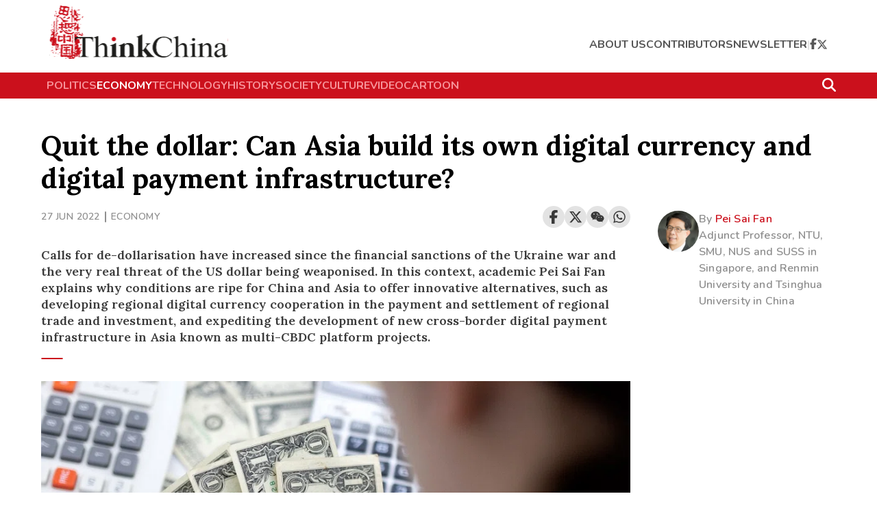

--- FILE ---
content_type: text/html
request_url: https://www.thinkchina.sg/economy/quit-dollar-can-asia-build-its-own-digital-currency-and-digital-payment-infrastructure
body_size: 26214
content:
<!doctype html>
<html lang="en">
  <head>
    <meta charset="UTF-8" />
    <link href="/favicon.ico" rel="icon" type="image/x-icon" />
    <meta content="width" name="MobileOptimized" />
    <meta content="true" name="HandheldFriendly" />
    <meta
      content="width=device-width, initial-scale=1, maximum-scale=1, user-scalable=0"
      name="viewport"
    />
    <meta content="ie=edge" http-equiv="x-ua-compatible" />
    <link rel="preconnect" href="https://fonts.googleapis.com" />
    <link rel="preconnect" href="https://fonts.gstatic.com" crossorigin />

    <link
      rel="preload"
      as="style"
      href="https://fonts.googleapis.com/css2?family=Open+Sans:wght@400;600;700;800&display=swap"
      onload="this.rel='stylesheet'"
    />
    <link
      rel="preload"
      as="style"
      href="https://fonts.googleapis.com/css2?family=Playfair+Display:wght@400;600;700;800;900&display=swap"
      onload="this.rel='stylesheet'"
    />
    <link
      rel="preload"
      as="style"
      href="https://fonts.googleapis.com/css2?family=Nunito:ital,wght@0,200..1000;1,200..1000&display=swap"
      onload="this.rel='stylesheet'"
    />
    <link
      rel="preload"
      as="style"
      href="https://fonts.googleapis.com/css2?family=Lora:ital,wght@0,400..700;1,400..700&display=swap"
      onload="this.rel='stylesheet'"
    />
    <script async src="https://static.addtoany.com/menu/page.js"></script>
    <script
      async
      id="google_ads_script"
      src="https://securepubads.g.doubleclick.net/tag/js/gpt.js"
    ></script>
    <script>
      // Initialize the google variables.
      var googletag = googletag || {};
      googletag.cmd = googletag.cmd || [];
      // Add a place to store the slot name variable.
      googletag.slots = googletag.slots || {};
    </script>
    <script src="https://adtag.sphdigital.com/tag/ads/ads_checker.js"></script>
    <title data-rh="true">Quit the dollar: Can Asia build its own digital currency and digital payment infrastructure?</title><meta data-rh="true" name="description" content="Calls for de-dollarisation have increased since the financial sanctions of the Ukraine war and the very real threat of the US dollar being weaponised. In this context, academic Pei Sai Fan explains why conditions are ripe for China and Asia to offer innovative alternatives, such as developing regional digital currency cooperation in the payment and settlement of regional trade and investment, and expediting the development of new cross-border digital payment infrastructure in Asia known as multi-CBDC platform projects."/><meta data-rh="true" property="og:title" content="Quit the dollar: Can Asia build its own digital currency and digital payment infrastructure?"/><meta data-rh="true" property="og:type" content="website"/><meta data-rh="true" property="og:image" content="https://cassette.sphdigital.com.sg/image/thinkchina/1c6b3114fa7ce02a2cd1d87567e448f97d995d13048a46f146175c3b16476d03?w=1200&amp;h=627"/><meta data-rh="true" property="og:url" content="https://www.thinkchina.sg/economy/quit-dollar-can-asia-build-its-own-digital-currency-and-digital-payment-infrastructure"/><meta data-rh="true" property="og:description" content="Calls for de-dollarisation have increased since the financial sanctions of the Ukraine war and the very real threat of the US dollar being weaponised. In this context, academic Pei Sai Fan explains why conditions are ripe for China and Asia to offer innovative alternatives, such as developing regional digital currency cooperation in the payment and settlement of regional trade and investment, and expediting the development of new cross-border digital payment infrastructure in Asia known as multi-CBDC platform projects."/><meta data-rh="true" name="robots" content="max-image-preview:large"/><meta data-rh="true" property="twitter:card" content="summary_large_image"/><meta data-rh="true" property="twitter:title" content="Quit the dollar: Can Asia build its own digital currency and digital payment infrastructure?"/><meta data-rh="true" property="twitter:url" content="https://www.thinkchina.sg/economy/quit-dollar-can-asia-build-its-own-digital-currency-and-digital-payment-infrastructure"/><meta data-rh="true" property="twitter:description" content="Calls for de-dollarisation have increased since the financial sanctions of the Ukraine war and the very real threat of the US dollar being weaponised. In this context, academic Pei Sai Fan explains why conditions are ripe for China and Asia to offer innovative alternatives, such as developing regional digital currency cooperation in the payment and settlement of regional trade and investment, and expediting the development of new cross-border digital payment infrastructure in Asia known as multi-CBDC platform projects."/><meta data-rh="true" property="twitter:image" content="https://cassette.sphdigital.com.sg/image/thinkchina/1c6b3114fa7ce02a2cd1d87567e448f97d995d13048a46f146175c3b16476d03?w=1200&amp;h=627"/> <link data-rh="true" rel="alternate" href="android-app://com.ps.bt/https/www.thinkchina.sg/economy/quit-dollar-can-asia-build-its-own-digital-currency-and-digital-payment-infrastructure"/><link data-rh="true" rel="canonical" href="https://www.thinkchina.sg/economy/quit-dollar-can-asia-build-its-own-digital-currency-and-digital-payment-infrastructure"/> <script data-rh="true" type="application/ld+json">{"@context":"https://schema.org","@type":"NewsArticle","mainEntityOfPage":{"@type":"WebPage"},"headline":"Quit the dollar: Can Asia build its own digital currency and digital payment infrastructure?","image":"https://cassette.sphdigital.com.sg/image/thinkchina/1c6b3114fa7ce02a2cd1d87567e448f97d995d13048a46f146175c3b16476d03","datePublished":"2022-06-27T09:07:43.000Z","dateModified":"2022-06-27T09:07:43.000Z","publisher":{"@type":"Organization","name":"Think China","logo":{"@type":"ImageObject","url":"/src/app/assets/logo@2x.svg"}},"author":[{"@type":"Person","name":"Pei Sai Fan"}],"description":"Calls for de-dollarisation have increased since the financial sanctions of the Ukraine war and the very real threat of the US dollar being weaponised. In this context, academic Pei Sai Fan explains why conditions are ripe for China and Asia to offer innovative alternatives, such as developing regional digital currency cooperation in the payment and settlement of regional trade and investment, and expediting the development of new cross-border digital payment infrastructure in Asia known as multi-CBDC platform projects."}</script><meta data-rh="true" name="keywords" content="Trade, Economy, Banks, Covid-19, Digital, Digital currency, China-US trade war, Digital economy, Economic reform, Russia"/><meta data-rh="true" name="format-detection" content="telephone=no"/><meta data-rh="true" name="google-site-verification" content="yE8InBB5xS9wFHBukGOmijn1jY0-jRkvCsmEcCjwBuc"/><meta data-rh="true" property="og:locale" content="en_SG"/><meta data-rh="true" property="og:site_name" content="ThinkChina - Big Reads, Opinions &amp; Columns on China"/><meta data-rh="true" property="article:author" content="Pei Sai Fan"/><meta data-rh="true" property="article:section" content="economy"/><meta data-rh="true" property="article:tag" content="Trade"/><meta data-rh="true" property="article:tag" content="Economy"/><meta data-rh="true" property="article:tag" content="Banks"/><meta data-rh="true" property="article:tag" content="Covid-19"/><meta data-rh="true" property="article:tag" content="Digital"/><meta data-rh="true" property="article:tag" content="Digital currency"/><meta data-rh="true" property="article:tag" content="China-US trade war"/><meta data-rh="true" property="article:tag" content="Digital economy"/><meta data-rh="true" property="article:tag" content="Economic reform"/><meta data-rh="true" property="article:tag" content="Russia"/><link data-rh="true" href="https://adtag.sphdigital.com/tag/smx/sites/tc/smx_prebid.js" rel="preload" as="script"/><link data-rh="true" rel="shortlink" href="https://www.thinkchina.sg/"/><style data-rh="true" type="text/css">#MyPageOverlay {
  position: fixed !important;
  top: 0 !important;
  left: 0 !important;
  width: 100% !important;
  height: 100% !important;
  background-color: rgb(255, 255, 255);
  z-index: 9999 !important;
  display: none;
}

html.hasoverlay body {
  max-height: 100%;
  min-height: 0;
  overflow-y: hidden;
}
html.hasoverlay #MyPageOverlay {
  display: block;
}
</style><script data-rh="true" >(function() {
      console.log("overlaySEF"), console.time("overlaySEF");
      const t3 = document.documentElement.classList, n3 = window.location.search.includes("dfp_preview");
      screen.width > 767 && (!document.cookie.includes("topoverlayDisplayed=yes") || n3) ? (console.log("hasoverlay: AdSettings if - add"), t3.add("hasoverlay"), setTimeout(function() {
        t3.contains("hasprestitial") || t3.remove("hasoverlay");
      }, 4e3)) : (console.log("hasoverlay: AdSettings else - no add"), console.log("screen.width", screen.width, screen.width > 767), console.log("cookie", document.cookie.includes("topoverlayDisplayed=yes")), console.log("isDfpTest", n3));
    })()</script><script data-rh="true" id="ga_data_layer">
          var gs_channels = "ias_1527424_pg,ias_1519534_pg,ias_1518336_pg,ias_1519566_pg,ias_1519567_pg,ias_1519349_pg,ias_1522513_pg,ias_1519568_pg,ias_1510285_pg,ias_1519343_pg,ias_1500084_pg,ias_1518364_pg,ias_1510207_pg,ias_1510208_pg,ias_1518366_pg,ias_3010239_pg,ias_3017574_pg,ias_1527944_pg,ias_1519570_pg,ias_3017602_pg,ias_1519571_pg,ias_3020959_pg,ias_1519342_pg,ias_3017604_pg";
          var _data = {};
          _data = {
            "articleid"      : "2642681",
            "cue_articleid"  : "2642681",
            "at"             : "",
            "author"         : "Pei Sai Fan",
            "chapter1"       : "",
            "contentcat"     : "free",
            "contenttype"    : "article",
            "keyword"        : "Trade, Economy, Banks, Covid-19, Digital, Digital currency, China-US trade war, Digital economy, Economic reform, Russia",
            "level2"         : "economy",
            "pagination"     : "1",
            "page"           : "1",
            "permutive_id"   : "",
            "pubdate"        : "2022-06-27 09:07:43",
            "title"          : "Quit the dollar: Can Asia build its own digital currency and digital payment infrastructure?",
            "visitorcat"     : "1",
            "cd_version"     : "tc2",
          };
          var isArticlePage = false;
          if (typeof _data != "undefined" && typeof _data.articleid != "undefined" && _data.articleid != "") {
            isArticlePage = true;
          }
          </script><script type="text/javascript" src="https://f9e12940b7ac.edge.sdk.awswaf.com/f9e12940b7ac/8c8e4b7a558e/challenge.js" defer></script>

    <!-- ads setting -->

    <!-- smx prebid -->
    <script
      id="smx_prebid"
      type="text/javascript"
      src="https://adtag.sphdigital.com/tag/smx/sites/tc/smx_prebid.js"
    ></script>
    <script type="module" crossorigin src="/assets/index-DfxRoc3m.js"></script>
    <link rel="stylesheet" crossorigin href="/assets/index-DKXsOmHN.css">
  </head>
  <body>
    <!-- ads containers -->
    <div id="MyPageOverlay"></div>
    <div id="postitial_holder"></div>
    <div id="app"><div data-testid="page-layout" class=""><div class="_invisible_1ist8_1 _center_1ist8_6" style="min-height:50px" data-testid="advertisement-element"><div class=""><div data-testid="dfp-ad-lb1" id="dfp-ad-lb1"></div></div></div><div data-testid="header-outerContainer" class="_outerContainer_7ukpx_1"><div id="navbar-1"><div data-testid="main-container" class="_mainContainer_kwnlt_1"><div data-testid="header-innerContainer" class="_innerContainer_7ukpx_18"><a href="/" data-testid="header-logo" class="_logo_7ukpx_33" aria-label="Navigate to Home Page"><img src="/assets/logo@2x-C07adt5q.svg" alt="SPH Logo"/></a><div data-testid="header-actions" class="_actions_7ukpx_40"><div data-testid="header-mobileActions" class="_mobileActions_7ukpx_52"><button data-testid="search-searchIcon" aria-label="Search" class="_searchIconContainer_uuf2s_1"><svg aria-hidden="true" focusable="false" data-prefix="fas" data-icon="magnifying-glass" class="svg-inline--fa fa-magnifying-glass " role="img" xmlns="http://www.w3.org/2000/svg" viewBox="0 0 512 512"><path fill="currentColor" d="M416 208c0 45.9-14.9 88.3-40 122.7L502.6 457.4c12.5 12.5 12.5 32.8 0 45.3s-32.8 12.5-45.3 0L330.7 376c-34.4 25.2-76.8 40-122.7 40C93.1 416 0 322.9 0 208S93.1 0 208 0S416 93.1 416 208zM208 352a144 144 0 1 0 0-288 144 144 0 1 0 0 288z"></path></svg></button><button data-testid="mobile-nav-menu-navMenuIcon" aria-label="Open Mobile Navigation Menu" class="_navMenuIcon_uims8_1"><svg aria-hidden="true" focusable="false" data-prefix="fas" data-icon="bars" class="svg-inline--fa fa-bars " role="img" xmlns="http://www.w3.org/2000/svg" viewBox="0 0 448 512"><path fill="currentColor" d="M0 96C0 78.3 14.3 64 32 64l384 0c17.7 0 32 14.3 32 32s-14.3 32-32 32L32 128C14.3 128 0 113.7 0 96zM0 256c0-17.7 14.3-32 32-32l384 0c17.7 0 32 14.3 32 32s-14.3 32-32 32L32 288c-17.7 0-32-14.3-32-32zM448 416c0 17.7-14.3 32-32 32L32 448c-17.7 0-32-14.3-32-32s14.3-32 32-32l384 0c17.7 0 32 14.3 32 32z"></path></svg></button></div><ul data-testid="header-navLinks" class="_navLinks_7ukpx_82"><li data-testid="header-headerLinks" class="_headerLinks_7ukpx_14"><a href="/about-us?ref=header-page" data-discover="true">about us</a></li><li data-testid="header-headerLinks" class="_headerLinks_7ukpx_14"><a href="/contributors?ref=header-page" data-discover="true">contributors</a></li><li data-testid="header-headerLinks" class="_headerLinks_7ukpx_14"><a href="/newsletter?ref=header-page" data-discover="true">newsletter</a></li><li data-testid="header-divider-2" class="_divider_7ukpx_48">|</li><li data-testid="header-facebookIcon" class="_facebookIcon_7ukpx_104"><a href="https://www.facebook.com/ThinkChina/?ref=header-page" aria-label="Visit ThinkChina Facebook Page" target="_blank" rel="noreferrer"><svg aria-hidden="true" focusable="false" data-prefix="fab" data-icon="facebook-f" class="svg-inline--fa fa-facebook-f " role="img" xmlns="http://www.w3.org/2000/svg" viewBox="0 0 320 512"><path fill="currentColor" d="M80 299.3V512H196V299.3h86.5l18-97.8H196V166.9c0-51.7 20.3-71.5 72.7-71.5c16.3 0 29.4 .4 37 1.2V7.9C291.4 4 256.4 0 236.2 0C129.3 0 80 50.5 80 159.4v42.1H14v97.8H80z"></path></svg></a></li><li data-testid="header-twitterIcon" class="_twitterIcon_7ukpx_110"><a href="https://twitter.com/ThinkChinaSG?ref=header-page" aria-label="Visit ThinkChina Twitter Page" target="_blank" rel="noreferrer"><svg aria-hidden="true" focusable="false" data-prefix="fab" data-icon="x-twitter" class="svg-inline--fa fa-x-twitter " role="img" xmlns="http://www.w3.org/2000/svg" viewBox="0 0 512 512"><path fill="currentColor" d="M389.2 48h70.6L305.6 224.2 487 464H345L233.7 318.6 106.5 464H35.8L200.7 275.5 26.8 48H172.4L272.9 180.9 389.2 48zM364.4 421.8h39.1L151.1 88h-42L364.4 421.8z"></path></svg></a></li></ul></div></div></div></div><div data-testid="header-quickLinks" class="_quickLinks_7ukpx_127" id="navbar-2"><div data-testid="header" class="_mainContainer_kwnlt_1"><div data-testid="header-quickLinksInner" class="_quickLinksInner_7ukpx_142"><div data-testid="header-topicsListWrapper" class="_topicsListWrapper_7ukpx_163"><ul data-testid="header-topicsList" class="_topicsList_7ukpx_163"><li data-testid="header-topicLinks" class="_topicLinks_7ukpx_189"><a href="/politics?ref=header-page" data-discover="true">politics</a></li><li data-testid="header-topicLinks" class="_topicLinks_7ukpx_189 _active_7ukpx_189"><a href="/economy?ref=header-page" data-discover="true">economy</a></li><li data-testid="header-topicLinks" class="_topicLinks_7ukpx_189"><a href="/technology?ref=header-page" data-discover="true">technology</a></li><li data-testid="header-topicLinks" class="_topicLinks_7ukpx_189"><a href="/history?ref=header-page" data-discover="true">history</a></li><li data-testid="header-topicLinks" class="_topicLinks_7ukpx_189"><a href="/society?ref=header-page" data-discover="true">society</a></li><li data-testid="header-topicLinks" class="_topicLinks_7ukpx_189"><a href="/culture?ref=header-page" data-discover="true">culture</a></li><li data-testid="header-topicLinks" class="_topicLinks_7ukpx_189"><a href="/tags/video?ref=header-page" data-discover="true">video</a></li><li data-testid="header-topicLinks" class="_topicLinks_7ukpx_189"><a href="/cartoon?ref=header-page" data-discover="true">cartoon</a></li></ul></div><button data-testid="search-searchIcon" aria-label="Search" class="_searchIconContainer_uuf2s_1 _searchIcon_7ukpx_154 _dark_uuf2s_20"><svg aria-hidden="true" focusable="false" data-prefix="fas" data-icon="magnifying-glass" class="svg-inline--fa fa-magnifying-glass " role="img" xmlns="http://www.w3.org/2000/svg" viewBox="0 0 512 512"><path fill="currentColor" d="M416 208c0 45.9-14.9 88.3-40 122.7L502.6 457.4c12.5 12.5 12.5 32.8 0 45.3s-32.8 12.5-45.3 0L330.7 376c-34.4 25.2-76.8 40-122.7 40C93.1 416 0 322.9 0 208S93.1 0 208 0S416 93.1 416 208zM208 352a144 144 0 1 0 0-288 144 144 0 1 0 0 288z"></path></svg></button></div></div></div></div><main><div class="_invisible_1ist8_1"><div id="dfp-ad-prestitial"></div></div><div data-testid="article-content" class="_articlePageLayoutWrapper_j6zgo_1"><article><div data-testid="main-container" class="_mainContainer_kwnlt_1"><div data-testid="row" class="_row_1pmm8_1"><div data-testid="article-content-top" class="_column_8qxn8_1 _contentTop_j6zgo_5"><div data-testid="article-content-top"><h1 class="_header_1x8o4_1">Quit the dollar: Can Asia build its own digital currency and digital payment infrastructure?</h1></div></div></div><div data-testid="row" class="_row_1pmm8_1"><div data-testid="article-content-left" class="_column_8qxn8_1 _contentLeft_j6zgo_21 contentLeft"><div><div data-testid="article-content-left"><div class=""><div class="_categoryAndSocialShare_1fdyh_2"><div class="_categorySection_1fdyh_7"><span class="_category_1fdyh_2">27 Jun 2022</span><div class="_separator_1fdyh_31"></div><span class="_category_1fdyh_2"><a href="/economy" data-discover="true">economy</a></span></div><div class="_shareButtonsSection_1fdyh_39"><div class="_social_10qfi_1 _expandable_10qfi_53" data-testid="social-share"><div data-testid="row" class="_row_1pmm8_1 _center_1pmm8_9 _noGutters_1pmm8_13"><div data-testid="column" class="_column_8qxn8_1 _noGutters_10qfi_2"><button><img class="_icon_10qfi_66" src="data:image/svg+xml,%3csvg%20width=&#x27;24&#x27;%20height=&#x27;24&#x27;%20viewBox=&#x27;0%200%2024%2024&#x27;%20fill=&#x27;none&#x27;%20xmlns=&#x27;http://www.w3.org/2000/svg&#x27;%3e%3cg%20id=&#x27;Icons&#x27;%3e%3cpath%20id=&#x27;Vector&#x27;%20d=&#x27;M13.1202%2017.0228L8.92129%2014.7324C8.19135%2015.5125%207.15261%2016%206%2016C3.79086%2016%202%2014.2091%202%2012C2%209.79086%203.79086%208%206%208C7.15255%208%208.19125%208.48746%208.92118%209.26746L13.1202%206.97713C13.0417%206.66441%2013%206.33707%2013%206C13%203.79086%2014.7909%202%2017%202C19.2091%202%2021%203.79086%2021%206C21%208.20914%2019.2091%2010%2017%2010C15.8474%2010%2014.8087%209.51251%2014.0787%208.73246L9.87977%2011.0228C9.9583%2011.3355%2010%2011.6629%2010%2012C10%2012.3371%209.95831%2012.6644%209.87981%2012.9771L14.0788%2015.2675C14.8087%2014.4875%2015.8474%2014%2017%2014C19.2091%2014%2021%2015.7909%2021%2018C21%2020.2091%2019.2091%2022%2017%2022C14.7909%2022%2013%2020.2091%2013%2018C13%2017.6629%2013.0417%2017.3355%2013.1202%2017.0228ZM6%2014C7.10457%2014%208%2013.1046%208%2012C8%2010.8954%207.10457%2010%206%2010C4.89543%2010%204%2010.8954%204%2012C4%2013.1046%204.89543%2014%206%2014ZM17%208C18.1046%208%2019%207.10457%2019%206C19%204.89543%2018.1046%204%2017%204C15.8954%204%2015%204.89543%2015%206C15%207.10457%2015.8954%208%2017%208ZM17%2020C18.1046%2020%2019%2019.1046%2019%2018C19%2016.8954%2018.1046%2016%2017%2016C15.8954%2016%2015%2016.8954%2015%2018C15%2019.1046%2015.8954%2020%2017%2020Z&#x27;%20fill=&#x27;%23555555&#x27;/%3e%3c/g%3e%3c/svg%3e" alt="share"/></button><div class="_addToAnyList_10qfi_7 a2a_kit a2a_kit_size_32"><a href="#share-facebook" class="a2a_button_facebook" aria-label="Share on Facebook"><svg aria-hidden="true" focusable="false" data-prefix="fab" data-icon="facebook-f" class="svg-inline--fa fa-facebook-f " role="img" xmlns="http://www.w3.org/2000/svg" viewBox="0 0 320 512" color="#393939"><path fill="currentColor" d="M80 299.3V512H196V299.3h86.5l18-97.8H196V166.9c0-51.7 20.3-71.5 72.7-71.5c16.3 0 29.4 .4 37 1.2V7.9C291.4 4 256.4 0 236.2 0C129.3 0 80 50.5 80 159.4v42.1H14v97.8H80z"></path></svg></a><a href="#share-twitter" class="a2a_button_twitter" aria-label="Share on Twitter"><svg aria-hidden="true" focusable="false" data-prefix="fab" data-icon="x-twitter" class="svg-inline--fa fa-x-twitter " role="img" xmlns="http://www.w3.org/2000/svg" viewBox="0 0 512 512" color="#393939"><path fill="currentColor" d="M389.2 48h70.6L305.6 224.2 487 464H345L233.7 318.6 106.5 464H35.8L200.7 275.5 26.8 48H172.4L272.9 180.9 389.2 48zM364.4 421.8h39.1L151.1 88h-42L364.4 421.8z"></path></svg></a><a href="#share-wechat" class="a2a_button_wechat" aria-label="Share on WeChat"><svg aria-hidden="true" focusable="false" data-prefix="fab" data-icon="weixin" class="svg-inline--fa fa-weixin " role="img" xmlns="http://www.w3.org/2000/svg" viewBox="0 0 576 512" color="#393939"><path fill="currentColor" d="M385.2 167.6c6.4 0 12.6.3 18.8 1.1C387.4 90.3 303.3 32 207.7 32 100.5 32 13 104.8 13 197.4c0 53.4 29.3 97.5 77.9 131.6l-19.3 58.6 68-34.1c24.4 4.8 43.8 9.7 68.2 9.7 6.2 0 12.1-.3 18.3-.8-4-12.9-6.2-26.6-6.2-40.8-.1-84.9 72.9-154 165.3-154zm-104.5-52.9c14.5 0 24.2 9.7 24.2 24.4 0 14.5-9.7 24.2-24.2 24.2-14.8 0-29.3-9.7-29.3-24.2.1-14.7 14.6-24.4 29.3-24.4zm-136.4 48.6c-14.5 0-29.3-9.7-29.3-24.2 0-14.8 14.8-24.4 29.3-24.4 14.8 0 24.4 9.7 24.4 24.4 0 14.6-9.6 24.2-24.4 24.2zM563 319.4c0-77.9-77.9-141.3-165.4-141.3-92.7 0-165.4 63.4-165.4 141.3S305 460.7 397.6 460.7c19.3 0 38.9-5.1 58.6-9.9l53.4 29.3-14.8-48.6C534 402.1 563 363.2 563 319.4zm-219.1-24.5c-9.7 0-19.3-9.7-19.3-19.6 0-9.7 9.7-19.3 19.3-19.3 14.8 0 24.4 9.7 24.4 19.3 0 10-9.7 19.6-24.4 19.6zm107.1 0c-9.7 0-19.3-9.7-19.3-19.6 0-9.7 9.7-19.3 19.3-19.3 14.5 0 24.4 9.7 24.4 19.3.1 10-9.9 19.6-24.4 19.6z"></path></svg></a><a href="#share-whatsapp" class="a2a_button_whatsapp" aria-label="Share on WhatsApp"><svg aria-hidden="true" focusable="false" data-prefix="fab" data-icon="whatsapp" class="svg-inline--fa fa-whatsapp " role="img" xmlns="http://www.w3.org/2000/svg" viewBox="0 0 448 512" color="#393939"><path fill="currentColor" d="M380.9 97.1C339 55.1 283.2 32 223.9 32c-122.4 0-222 99.6-222 222 0 39.1 10.2 77.3 29.6 111L0 480l117.7-30.9c32.4 17.7 68.9 27 106.1 27h.1c122.3 0 224.1-99.6 224.1-222 0-59.3-25.2-115-67.1-157zm-157 341.6c-33.2 0-65.7-8.9-94-25.7l-6.7-4-69.8 18.3L72 359.2l-4.4-7c-18.5-29.4-28.2-63.3-28.2-98.2 0-101.7 82.8-184.5 184.6-184.5 49.3 0 95.6 19.2 130.4 54.1 34.8 34.9 56.2 81.2 56.1 130.5 0 101.8-84.9 184.6-186.6 184.6zm101.2-138.2c-5.5-2.8-32.8-16.2-37.9-18-5.1-1.9-8.8-2.8-12.5 2.8-3.7 5.6-14.3 18-17.6 21.8-3.2 3.7-6.5 4.2-12 1.4-32.6-16.3-54-29.1-75.5-66-5.7-9.8 5.7-9.1 16.3-30.3 1.8-3.7.9-6.9-.5-9.7-1.4-2.8-12.5-30.1-17.1-41.2-4.5-10.8-9.1-9.3-12.5-9.5-3.2-.2-6.9-.2-10.6-.2-3.7 0-9.7 1.4-14.8 6.9-5.1 5.6-19.4 19-19.4 46.3 0 27.3 19.9 53.7 22.6 57.4 2.8 3.7 39.1 59.7 94.8 83.8 35.2 15.2 49 16.5 66.6 13.9 10.7-1.6 32.8-13.4 37.4-26.4 4.6-13 4.6-24.1 3.2-26.4-1.3-2.5-5-3.9-10.5-6.6z"></path></svg></a></div></div></div></div></div></div><div class="_authorAndTranslator_1fdyh_51"><div class="_authorContainer_1fdyh_65"><div data-testid="author-card" class="_authorCardContainer_f4b3e_1"><div class="_row_f4b3e_10"><img data-testid="author-card-image" class="_avatar_f4b3e_15" src="https://cassette.sphdigital.com.sg/image/thinkchina/430619bb325e9ce5d2fc9690c98397d13ed3f035e0c29f77a899da4d3e68dbae" alt="Pei Sai Fan"/><div class="_column_f4b3e_21"><div class="_nameContainer_f4b3e_30"><span class="_byText_f4b3e_34">By </span><a data-testid="author-card-name" href="/contributors/pei-sai-fan" class="_name_f4b3e_30" aria-label="Author Name: Pei Sai Fan">Pei Sai Fan</a></div><div class="_designation_f4b3e_36" data-testid="author-card-designation">Adjunct Professor, NTU, SMU, NUS and SUSS in Singapore, and Renmin University and Tsinghua University in China</div></div></div></div></div></div><div class="_articleBlurb_eyoh2_1"><h5>Calls for de-dollarisation have increased since the financial sanctions of the Ukraine war and the very real threat of the US dollar being weaponised. In this context, academic Pei Sai Fan explains why conditions are ripe for China and Asia to offer innovative alternatives, such as developing regional digital currency cooperation in the payment and settlement of regional trade and investment, and expediting the development of new cross-border digital payment infrastructure in Asia known as multi-CBDC platform projects.</h5></div></div><div class="_articleImage_1av4c_1"><figure><img class="_base_1t2cm_1" style="aspect-ratio:1.5" srcSet="https://cassette.sphdigital.com.sg/image/thinkchina/1c6b3114fa7ce02a2cd1d87567e448f97d995d13048a46f146175c3b16476d03?w=500 500w,https://cassette.sphdigital.com.sg/image/thinkchina/1c6b3114fa7ce02a2cd1d87567e448f97d995d13048a46f146175c3b16476d03?w=900 900w" src="https://cassette.sphdigital.com.sg/image/thinkchina/1c6b3114fa7ce02a2cd1d87567e448f97d995d13048a46f146175c3b16476d03?w=900" alt="A woman holds US dollar banknotes in this illustration taken 30 May 2022. (Dado Ruvic/Illustration/Reuters)" loading="lazy"/><figcaption data-testid="article-image-figcaption">A woman holds US dollar banknotes in this illustration taken 30 May 2022. (Dado Ruvic/Illustration/Reuters)</figcaption></figure></div><div class=""><div><div class="_paragraph_jzkl6_1"><p>In August 2019, Mark Carney, who was then the governor of the Bank of England and former chair of the <a href="https://www.fsb.org/about/" target="_blank" rel="noopener">Financial Stability Board</a>, <a href="https://www.bankofengland.co.uk/-/media/boe/files/speech/2019/the-growing-challenges-for-monetary-policy-speech-by-mark-carney.pdf" target="_blank" rel="noopener">called for</a> a global monetary system to replace the US dollar. As <a href="https://www.ft.com/content/a775b55a-c5c2-11e9-a8e9-296ca66511c9" target="_blank" rel="noopener">reported</a> in a Financial Times article, he explained that the dollar accounts for only 10% of global trade and 15% of global GDP, but half of trade invoices and two-thirds of global securities issuance. That means countries are forced to self-insure and hoard dollars to guard against potential capital flight, leading to excess savings and lower global growth.</p></div></div><div><div class="_paragraph_jzkl6_1"><p>The ill-effects of <a href="https://www.investopedia.com/terms/h/helicopter-drop.asp" target="_blank" rel="noopener">&quot;helicopter money&quot;</a> - new US dollar money printed on a massive scale and distributed among the public to stimulate the economy during a recession or when interest rates fall to zero (aka quantitative easing) - are also well documented. These include but are not limited to runaway asset prices which leads to benefits for the wealthier segments of society, a widening income gap and rising social inequality; rising global inflation; dollar debt distress among many emerging markets and developing economies (EMDEs); and growing risks to financial stability etc.</p></div></div><div><blockquote class="_quotes_15y75_1"><p>Overnight, countries affected by US-imposed financial sanctions could be cut off from the dollar-based global financial system...</p></blockquote></div><div><h2 class="_subheader_5rdfc_1"><p>Weaponisation of international currency</p></h2></div><div><div class="_paragraph_jzkl6_1"><p>The Russia-Ukraine war has highlighted the very real threat of the weaponisation of the dollar. Overnight, countries affected by US-imposed financial sanctions could be cut off from the dollar-based global financial system, and the dollar reserves they had painstakingly accumulated could become worthless. This further sharpens the debate about the legitimacy and rationality of using the dollar as an international currency. Hence, there has been renewed talk of <a href="https://www.thinkchina.sg/will-de-dollarisation-help-china-and-russia-shape-new-world-order" target="_self" rel="noopener">de-dollarisation</a> in recent times.</p></div></div><div><div class="_paragraph_jzkl6_1"><p>But the cure is not for another national currency to replace the US dollar. The same ill effects could result as the monetary authority of a sovereign state is likely to place its domestic interests before the interests of the international community in the conduct of its monetary policy.</p></div></div><div><div data-testid="portrait-image-light-box" class="_portraitImageLightBox_2jbm8_1 _isOffsetWidth_2jbm8_73"><figure class=""><div class="_imageWrapper_2jbm8_19" role="presentation"><button class="_portraitImageLightBoxExpandButton_2jbm8_31"><img src="data:image/svg+xml,%3csvg%20width=&#x27;25&#x27;%20height=&#x27;25&#x27;%20viewBox=&#x27;0%200%2025%2025&#x27;%20fill=&#x27;none&#x27;%20xmlns=&#x27;http://www.w3.org/2000/svg&#x27;%3e%3cpath%20d=&#x27;M13.4336%2011.3618L21.1914%203.604M21.1914%203.604V9.81026M21.1914%203.604H14.9852M10.9492%2013.8452L3.19141%2021.603M3.19141%2021.603V15.3968M3.19141%2021.603H9.39766&#x27;%20stroke=&#x27;white&#x27;%20stroke-width=&#x27;2&#x27;%20stroke-linejoin=&#x27;round&#x27;/%3e%3c/svg%3e" alt="icon-maximize"/></button><img style="height:auto;width:100%" src="https://cassette.sphdigital.com.sg/image/thinkchina/05811c02e748f5e4e49e51bca09ed7a2d52478e7b6e5296a5584e9a03b8682d0" alt="Stock market information displayed on a TV at the Nasdaq MarketSite in New York, US, on 15 June 2022. (Michael Nagle/Bloomberg)" loading="lazy"/></div><figcaption data-testid="portrait-image-light-box"><span>Stock market information displayed on a TV at the Nasdaq MarketSite in New York, US, on 15 June 2022. (Michael Nagle/Bloomberg)</span></figcaption></figure></div></div><div><div class="_paragraph_jzkl6_1"><p>Hence, in the dollar&#x27;s place, Mark Carney <a href="https://www.bankofengland.co.uk/-/media/boe/files/speech/2019/the-growing-challenges-for-monetary-policy-speech-by-mark-carney.pdf" target="_blank" rel="noopener">suggested</a> exploring how such a &quot;synthetic hegemonic currency (SHC)&quot; as Libra (initiated by Facebook, later called Diem) &quot;could support better global outcomes, given the scale of the challenges of the current IMFS [international monetary and financial system] and the risks in transition to a new hegemonic reserve currency like the Renminbi&quot;.</p></div></div><div><div class="_paragraph_jzkl6_1"><p>In fact, there were similar calls in the past. For example, in 2009, after the global financial crisis when US engaged in quantitative easing, the then central bank governor of China, Zhou Xiaochuan commented that there are &quot;inherent vulnerabilities and systemic risks in the existing dollar-based international monetary system&quot; and called for a global currency to replace the dominant dollar. However, as expected, both the US and the European Union brushed off the idea.</p></div></div><div><h2 class="_subheader_5rdfc_1"><p>Digital Asia should rise to the occasion</p></h2></div><div><div class="_paragraph_jzkl6_1"><p>Post-Covid 19, Asia is well recognised to be the fastest growing region in the world. There are now much closer ties among Asian countries in intra-Asia trade and investment. For example, due to the US-China trade war, firms in China are setting up secondary manufacturing locations or shifting parts of their production and supply chain <a href="https://www.thinkchina.sg/should-beijing-worry-about-exodus-manufacturing-china-vietnam" target="_self" rel="noopener">to other Asian countries such as Vietnam</a>, Indonesia, Thailand and Malaysia to diversify their risks and exposure, i.e., the so-called &quot;China plus one strategy&quot;.</p></div></div><div><blockquote class="_quotes_15y75_1"><p>Conditions now are ripe for Asia to take the lead globally in developing regional digital currency cooperation in the payment and settlement of regional trade and investment.</p></blockquote></div><div><div class="_paragraph_jzkl6_1"><p>Asia is leading global digitalisation and benefits greatly from the growth of its digital economies. A report by the IMF in September 2018 revealed that at any given income level, Asian economies are at the frontier relative to their global peers. In another report by the IMF in 2021, it is said that digitalisation in Asia is pervasive and is set to grow in the aftermath of the Covid-19 pandemic. It stands out by its sheer scale, with internet users far exceeding numbers in other regions.</p></div></div><div><div class="_paragraph_jzkl6_1"><p>Digitalisation in Asia has extended well beyond the information communications and technology (ICT) sector, with widespread internet usage underpinning e-commerce, online work and play, fintech, as well as online financial and other services.</p></div></div><div><div data-testid="portrait-image-light-box" class="_portraitImageLightBox_2jbm8_1 _isOffsetWidth_2jbm8_73"><figure class=""><div class="_imageWrapper_2jbm8_19" role="presentation"><button class="_portraitImageLightBoxExpandButton_2jbm8_31"><img src="data:image/svg+xml,%3csvg%20width=&#x27;25&#x27;%20height=&#x27;25&#x27;%20viewBox=&#x27;0%200%2025%2025&#x27;%20fill=&#x27;none&#x27;%20xmlns=&#x27;http://www.w3.org/2000/svg&#x27;%3e%3cpath%20d=&#x27;M13.4336%2011.3618L21.1914%203.604M21.1914%203.604V9.81026M21.1914%203.604H14.9852M10.9492%2013.8452L3.19141%2021.603M3.19141%2021.603V15.3968M3.19141%2021.603H9.39766&#x27;%20stroke=&#x27;white&#x27;%20stroke-width=&#x27;2&#x27;%20stroke-linejoin=&#x27;round&#x27;/%3e%3c/svg%3e" alt="icon-maximize"/></button><img style="height:auto;width:100%" src="https://cassette.sphdigital.com.sg/image/thinkchina/a9f0028808beae6d2f52f844100e6d46a98a0319c30192470e83325ae04dcff3" alt="People enjoy a cyclo ride near Hoan Kiem Lake in Hanoi, Vietnam, on 11 June 2022. (Maika Elan/Bloomberg)" loading="lazy"/></div><figcaption data-testid="portrait-image-light-box"><span>People enjoy a cyclo ride near Hoan Kiem Lake in Hanoi, Vietnam, on 11 June 2022. (Maika Elan/Bloomberg)</span></figcaption></figure></div></div><div><div class="_paragraph_jzkl6_1"><p>The case for closer digital currency cooperation to support growing intra-Asia e-trade and digital economies in Asia is strong. Conditions now are ripe for Asia to take the lead globally in developing regional digital currency cooperation in the payment and settlement of regional trade and investment.</p></div></div><div><blockquote class="_quotes_15y75_1"><p>... the case for a regional Asian digital currency akin to Diem or an integrated digital currency system for Asian countries&#x27; digital currencies for cross-border payments can be appealing.</p></blockquote></div><div><h2 class="_subheader_5rdfc_1"><p>RMB internationalisation not immediate priority</p></h2></div><div><div class="_paragraph_jzkl6_1"><p>In recent times, China has been actively pilot testing the <a href="https://www.thinkchina.sg/will-e-cny-spur-internationalisation-rmb" target="_self" rel="noopener">e-CNY</a>, its central bank <a href="https://www.thinkchina.sg/chinas-central-bank-digital-currency-has-huge-potential-be-careful-overregulation" target="_self" rel="noopener">digital currency (CBDC)</a> which has a clear lead over the rest of the world. However, given the controversy over the use of national currency as global currency as remarked by Mark Carney and Zhou Xiaochuan, and the international community&#x27;s increasing lack of confidence in the monetary hegemony of national currency used as global currency, as seen in the weaponisation of the US dollar following the recent war in Ukraine, the case for a regional Asian digital currency akin to Diem or an integrated digital currency system for Asian countries&#x27; digital currencies for cross-border payments can be appealing.</p></div></div><div><div class="_paragraph_jzkl6_1"><p>Besides, this author is of the view that the top priority for China in the short to medium term is to reform its economy with <a href="https://www.thinkchina.sg/dual-circulation-strategy-revisited-china-deepens-integration-global-economy" target="_self" rel="noopener">&quot;dual circulation&quot;</a> development strategy, where &quot;internal circulation&quot;, i.e., the domestic cycle of production, distribution and consumption plays a leading role while &quot;external circulation&quot;, i.e., international trade and investment, remains its extension and supplement, to ensure a strong and stable domestic economy.</p></div></div><div><div class="_paragraph_jzkl6_1"><p>This development strategy comes at a time when external environments become increasingly complex, hostile and destabilising, such as geopolitical conflicts including ongoing US-China trade and tech war and war in Ukraine, climate change-related disasters, supply chain disruption, food and energy crises etc.</p></div></div><div><div class="_paragraph_jzkl6_1"><p>To China, in the foreseeable future, this domestic and inward orientation is more important than any international projects such as making RMB an international and reserve currency to replace the US dollar. Also in current reality, RMB is anyway not yet widely accepted in the international community.</p></div></div><div><blockquote class="_quotes_15y75_1"><p>... China may actively participate in the development of digital currency cooperation in Asia, instead of pushing its own RMB internationalisation agenda.</p></blockquote></div><div><div data-testid="portrait-image-light-box" class="_portraitImageLightBox_2jbm8_1 _isOffsetWidth_2jbm8_73"><figure class=""><div class="_imageWrapper_2jbm8_19" role="presentation"><button class="_portraitImageLightBoxExpandButton_2jbm8_31"><img src="data:image/svg+xml,%3csvg%20width=&#x27;25&#x27;%20height=&#x27;25&#x27;%20viewBox=&#x27;0%200%2025%2025&#x27;%20fill=&#x27;none&#x27;%20xmlns=&#x27;http://www.w3.org/2000/svg&#x27;%3e%3cpath%20d=&#x27;M13.4336%2011.3618L21.1914%203.604M21.1914%203.604V9.81026M21.1914%203.604H14.9852M10.9492%2013.8452L3.19141%2021.603M3.19141%2021.603V15.3968M3.19141%2021.603H9.39766&#x27;%20stroke=&#x27;white&#x27;%20stroke-width=&#x27;2&#x27;%20stroke-linejoin=&#x27;round&#x27;/%3e%3c/svg%3e" alt="icon-maximize"/></button><img style="height:auto;width:100%" src="https://cassette.sphdigital.com.sg/image/thinkchina/37f833a54c2c05d4e16715b70e15a252c447b1976f7c5e084e70c092518b8d8e" alt="People walk in a park along Huangpu River in Shanghai, China, on 19 June 2022. (Hector Retamal/AFP)" loading="lazy"/></div><figcaption data-testid="portrait-image-light-box"><span>People walk in a park along Huangpu River in Shanghai, China, on 19 June 2022. (Hector Retamal/AFP)</span></figcaption></figure></div></div><div><div class="_paragraph_jzkl6_1"><p>In that case, what are some of the alternatives that can be considered in moving away from national currencies like the US dollar being used as global currency to facilitate cross-border payments?</p></div></div><div><h2 class="_subheader_5rdfc_1"><p>&#x27;Asian dollar&#x27; - a regional digital currency for Asia</p></h2></div><div><div class="_paragraph_jzkl6_1"><p>It is not inconceivable, and in fact quite plausible, that in the collective interest of many countries looking for ways to de-dollarise, China may actively participate in the development of digital currency cooperation in Asia, instead of pushing its own RMB internationalisation agenda.</p></div></div><div><div class="_paragraph_jzkl6_1"><p>China should and is expected to play a pivotal role in digital currency cooperation in Asia, given its sizeable digital economy which made up nearly 40 % of GDP in 2020 and leads most countries in Asia, its vast trade links with the world, fintech prowess and world-leading foray into CBDCs.</p></div></div><div><div class="_paragraph_jzkl6_1"><p>One alternative is for Asia to learn from the interesting work by Facebook on the Diem project, which unfortunately was frustrated by regulatory concerns in the West, especially the US, in particular by regulators wanting to preserve the monetary hegemony of the US dollar as global currency. Such regulatory concerns however are not present in Asian countries.</p></div></div><div><blockquote class="_quotes_15y75_1"><p>... more digitally developed countries in Asia may come together to explore Diem-like non-national &quot;Asian Dollar&quot; - a digital currency for Asia.</p></blockquote></div><div><div class="_paragraph_jzkl6_1"><p>Diem is a cryptocurrency initiated by Facebook, which was intended to be used as a simple, low-fee medium of exchange to be used around the world. It aimed to provide better, cheaper, and more open access to financial services for all, and was to be run and governed by the Diem Association, an independent not-for-profit association made up of the coin&#x27;s founding members, which can include diverse businesses, non-profit and multilateral organisations, and academic institutions.</p></div></div><div><div data-testid="portrait-image-light-box" class="_portraitImageLightBox_2jbm8_1 _isOffsetWidth_2jbm8_73"><figure class=""><div class="_imageWrapper_2jbm8_19" role="presentation"><button class="_portraitImageLightBoxExpandButton_2jbm8_31"><img src="data:image/svg+xml,%3csvg%20width=&#x27;25&#x27;%20height=&#x27;25&#x27;%20viewBox=&#x27;0%200%2025%2025&#x27;%20fill=&#x27;none&#x27;%20xmlns=&#x27;http://www.w3.org/2000/svg&#x27;%3e%3cpath%20d=&#x27;M13.4336%2011.3618L21.1914%203.604M21.1914%203.604V9.81026M21.1914%203.604H14.9852M10.9492%2013.8452L3.19141%2021.603M3.19141%2021.603V15.3968M3.19141%2021.603H9.39766&#x27;%20stroke=&#x27;white&#x27;%20stroke-width=&#x27;2&#x27;%20stroke-linejoin=&#x27;round&#x27;/%3e%3c/svg%3e" alt="icon-maximize"/></button><img style="height:auto;width:100%" src="https://cassette.sphdigital.com.sg/image/thinkchina/273d6bcf30424a4c44d5e75a6af9da1ec8f524ef8eb68acd030ef146c98bc991" alt="In this file photo taken on 28 October 2021, a man passes a newly unveiled logo for &quot;Meta&quot;, the new name for Facebook&#x27;s parent company, outside Facebook headquarters in Menlo Park, California, US. (Noah Berger/AFP)" loading="lazy"/></div><figcaption data-testid="portrait-image-light-box"><span>In this file photo taken on 28 October 2021, a man passes a newly unveiled logo for &quot;Meta&quot;, the new name for Facebook&#x27;s parent company, outside Facebook headquarters in Menlo Park, California, US. (Noah Berger/AFP)</span></figcaption></figure></div></div><div><div class="_paragraph_jzkl6_1"><p>The design concept and proposed governance structure of Diem are indeed attractive to countries looking for alternative payment methods for cross-border transactions away from the US dollar. In fact, more digitally developed countries in Asia may come together to explore Diem-like non-national &quot;Asian Dollar&quot; - a digital currency for Asia.</p></div></div><div><div class="_paragraph_jzkl6_1"><p>However, this author is under no illusion that such an endeavour is likely to meet with many challenges. One reasonable step to take is to entrust some development institutions such as Asian Infrastructure Investment Bank (AIIB) or Asian Development Bank (ADB) to conduct feasibility study with the support of governments and technical experts.</p></div></div><div><blockquote class="_quotes_15y75_1"><p>Another alternative is to build on and expedite the current development of new cross-border digital payment infrastructure in Asia known as multi-CBDC (m-CBDC) platform projects.</p></blockquote></div><div><h2 class="_subheader_5rdfc_1"><p>Pan-Asian m-CBDC shared platform</p></h2></div><div><div class="_paragraph_jzkl6_1"><p>Another alternative is to build on and expedite the current development of new cross-border digital payment infrastructure in Asia known as multi-CBDC (m-CBDC) platform projects. These projects are aimed at allowing financial institutions to use CBDCs issued by participating central banks to transact directly with each other on a distributed ledger technology (DLT)-based shared platform. This has the potential to reduce dependence on (i) the inefficient traditional network of correspondent banks, and (ii) also the use of US dollar for cross-border payments.</p></div></div><div><div class="_paragraph_jzkl6_1"><p>A recent article entitled &quot;CBDC Networks Could Defang Sanction Threats&quot; published by Official Monetary and Financial Institutions forum (OMFIF) commented that following the war in Ukraine, Russia&#x27;s central bank is working on a digital rouble and has expressed interest in its value as a means of facilitating cross-border payments which is free from Western political influence.</p></div></div><div><div class="_paragraph_jzkl6_1"><p>On the m-CBDC shared platform, each participating central bank issues its own CBDC in its own domestic currency. Participating commercial banks are then able to hold these CBDCs directly, gaining access to foreign currencies without the need for accounts with correspondent banks. As all participating banks could potentially hold the different CBDCs directly, they would be able to transact directly with each other in the participating currencies.</p></div></div><div><div data-testid="portrait-image-light-box" class="_portraitImageLightBox_2jbm8_1 _isOffsetWidth_2jbm8_73"><figure class=""><div class="_imageWrapper_2jbm8_19" role="presentation"><button class="_portraitImageLightBoxExpandButton_2jbm8_31"><img src="data:image/svg+xml,%3csvg%20width=&#x27;25&#x27;%20height=&#x27;25&#x27;%20viewBox=&#x27;0%200%2025%2025&#x27;%20fill=&#x27;none&#x27;%20xmlns=&#x27;http://www.w3.org/2000/svg&#x27;%3e%3cpath%20d=&#x27;M13.4336%2011.3618L21.1914%203.604M21.1914%203.604V9.81026M21.1914%203.604H14.9852M10.9492%2013.8452L3.19141%2021.603M3.19141%2021.603V15.3968M3.19141%2021.603H9.39766&#x27;%20stroke=&#x27;white&#x27;%20stroke-width=&#x27;2&#x27;%20stroke-linejoin=&#x27;round&#x27;/%3e%3c/svg%3e" alt="icon-maximize"/></button><img style="height:auto;width:100%" src="https://cassette.sphdigital.com.sg/image/thinkchina/b412dee36b651e4f50d5a6eda73f44fbf6fbb9b6a704a357b2a52ca64e615f30" alt="Pedestrians along the North Bund area in Shanghai, China, on 18 June 2022. (Qilai Shen/Bloomberg)" loading="lazy"/></div><figcaption data-testid="portrait-image-light-box"><span>Pedestrians along the North Bund area in Shanghai, China, on 18 June 2022. (Qilai Shen/Bloomberg)</span></figcaption></figure></div></div><div><div class="_paragraph_jzkl6_1"><p>Currently, there are two such major ongoing projects in Asia - &quot;Project Inthanon-LionRock&quot; and &quot;Project Dunbar&quot;.</p></div></div><div><div class="_paragraph_jzkl6_1"><p>Project Inthanon-LionRock is a cooperation between the Hong Kong Monetary Authority, the Bank of Thailand, the Digital Currency Institute of the People&#x27;s Bank of China, and the Central Bank of the United Arab Emirates. Project Dunbar is a collaboration between Bank Negara Malaysia, the Monetary Authority of Singapore, the Reserve Bank of Australia, and the South African Reserve Bank. Both projects are supported by the Bank for International Settlements (BIS) Innovation Hub in Hong Kong and Singapore respectively.</p></div></div><div><div class="_paragraph_jzkl6_1"><p>By working towards the interoperability between the two projects and extending the platform&#x27;s coverage of countries from Asia, a Pan-Asian m-CBDC shared platform for cross-border digital payment infrastructure is within reach in time to come.</p></div></div><div><div class="_paragraph_jzkl6_1"><p>Related: <a href="https://www.thinkchina.sg/will-e-cny-spur-internationalisation-rmb" target="_self" rel="noopener">Will e-CNY spur the internationalisation of the RMB?</a> | <a href="https://www.thinkchina.sg/building-integrated-digital-economy-how-asia-can-continue-thrive-post-pandemic-era" target="_self" rel="noopener">Building an integrated digital economy: How Asia can continue to thrive in the post-pandemic era</a> | <a href="https://www.thinkchina.sg/digitalisation-how-chinas-smaller-investment-banks-could-compete-big-foreign-players" target="_self" rel="noopener">Digitalisation: How China&#x27;s smaller investment banks could compete with big foreign players</a> | <a href="https://www.thinkchina.sg/will-chinas-digital-currency-accelerate-internationalisation-rmb" target="_self" rel="noopener">Will China&#x27;s digital currency accelerate the internationalisation of the RMB?</a> | <a href="https://www.thinkchina.sg/chinas-digital-currency-moves-ahead-can-facebooks-libra-match" target="_self" rel="noopener">As China&#x27;s digital currency moves ahead, can Facebook&#x27;s Libra match up?</a> | <a href="https://www.thinkchina.sg/will-de-dollarisation-help-china-and-russia-shape-new-world-order" target="_self" rel="noopener">Will de-dollarisation help China and Russia shape a new world order?</a></p></div></div></div><div class=""><div class="_tags_1fdyh_74"><a href="/tags/trade" class="_link_cvf3d_25" aria-label="Trade"><div class="_keywordLink_cvf3d_1">Trade</div></a><a href="/tags/economy" class="_link_cvf3d_25" aria-label="Economy"><div class="_keywordLink_cvf3d_1">Economy</div></a><a href="/tags/banks" class="_link_cvf3d_25" aria-label="Banks"><div class="_keywordLink_cvf3d_1">Banks</div></a><a href="/tags/covid-19" class="_link_cvf3d_25" aria-label="Covid-19"><div class="_keywordLink_cvf3d_1">Covid-19</div></a><a href="/tags/digital" class="_link_cvf3d_25" aria-label="Digital"><div class="_keywordLink_cvf3d_1">Digital</div></a><a href="/tags/digital-currency" class="_link_cvf3d_25" aria-label="Digital currency"><div class="_keywordLink_cvf3d_1">Digital currency</div></a><a href="/tags/china-us-trade-war" class="_link_cvf3d_25" aria-label="China-US trade war"><div class="_keywordLink_cvf3d_1">China-US trade war</div></a><a href="/tags/digital-economy" class="_link_cvf3d_25" aria-label="Digital economy"><div class="_keywordLink_cvf3d_1">Digital economy</div></a><a href="/tags/economic-reform" class="_link_cvf3d_25" aria-label="Economic reform"><div class="_keywordLink_cvf3d_1">Economic reform</div></a><a href="/tags/russia" class="_link_cvf3d_25" aria-label="Russia"><div class="_keywordLink_cvf3d_1">Russia</div></a></div></div><div class="_popularThisMonth_1fdyh_79"><div class="_popularReadCardList_1j2o0_1"><div class="_popularReadCardListHeader_1j2o0_2">Popular This Month</div><div class="_popularReadCardListItem_1j2o0_12"><div data-testid="popular-read-card-0" class="_popularReadCard_qsty4_1"><a class="_thumbnail_qsty4_4" href="/economy/chinas-economy-heading-rough-2026" data-discover="true"><img src="https://cassette.sphdigital.com.sg/image/thinkchina/3f11f6ffdd8ccce9be17c604853272487e1101fbb7ff0c7ccd94454e6d35ef23" alt="China’s economy is heading for a rough 2026"/></a><div class="_content_qsty4_9"><div class="_categoryLabel_1amsm_1"><a href="/economy" class="_link_1amsm_13" aria-label="Explore articles in the category: Economy">Economy</a></div><a href="/economy/chinas-economy-heading-rough-2026" data-discover="true"><p class="_title_qsty4_17">China’s economy is heading for a rough 2026</p></a><p class="_author_qsty4_32">By<!-- --> <a class="_authorLink_qsty4_38" href="/contributors/chen-long" data-discover="true">Chen Long</a></p></div></div></div><div class="_popularReadCardListItem_1j2o0_12"><div data-testid="popular-read-card-1" class="_popularReadCard_qsty4_1"><a class="_thumbnail_qsty4_4" href="/politics/why-alleged-scam-kingpin-chen-zhi-was-sent-china-not-us" data-discover="true"><img src="https://cassette.sphdigital.com.sg/image/thinkchina/b6b86365b3ee85b68517b448efd6a4f9411d6613a35ebc3aa15b21b83c309ccd" alt="Why alleged scam kingpin Chen Zhi was sent to China, not the US"/></a><div class="_content_qsty4_9"><div class="_categoryLabel_1amsm_1"><a href="/politics" class="_link_1amsm_13" aria-label="Explore articles in the category: Politics">Politics</a></div><a href="/politics/why-alleged-scam-kingpin-chen-zhi-was-sent-china-not-us" data-discover="true"><p class="_title_qsty4_17">Why alleged scam kingpin Chen Zhi was sent to China, not the US</p></a><p class="_author_qsty4_32">By<!-- --> <a class="_authorLink_qsty4_38" href="/contributors/liu-liu" data-discover="true">Liu Liu</a></p></div></div></div><div class="_popularReadCardListItem_1j2o0_12"><div data-testid="popular-read-card-2" class="_popularReadCard_qsty4_1"><a class="_thumbnail_qsty4_4" href="/politics/why-putin-wont-end-war" data-discover="true"><img src="https://cassette.sphdigital.com.sg/image/thinkchina/9396df6c136c9c965442cf3e2d026312aa6de11f79f51c71552bf058185b587f" alt="Why Putin won’t end the war"/></a><div class="_content_qsty4_9"><div class="_categoryLabel_1amsm_1"><a href="/politics" class="_link_1amsm_13" aria-label="Explore articles in the category: Politics">Politics</a></div><a href="/politics/why-putin-wont-end-war" data-discover="true"><p class="_title_qsty4_17">Why Putin won’t end the war</p></a><p class="_author_qsty4_32">By<!-- --> <a class="_authorLink_qsty4_38" href="/contributors/jin-jian-guo1" data-discover="true">Jin Jian Guo</a></p></div></div></div><div class="_popularReadCardListItem_1j2o0_12"><div data-testid="popular-read-card-3" class="_popularReadCard_qsty4_1"><a class="_thumbnail_qsty4_4" href="/politics/trumps-maduro-raid-leaves-xi-no-easy-options" data-discover="true"><img src="https://cassette.sphdigital.com.sg/image/thinkchina/23a76b73c7e20ec1ed2cdfe4455f7eb4128e0d81250ddce41deeb6f6f7e11493" alt="Trump’s Maduro raid leaves Xi with no easy options"/></a><div class="_content_qsty4_9"><div class="_categoryLabel_1amsm_1"><a href="/politics" class="_link_1amsm_13" aria-label="Explore articles in the category: Politics">Politics</a></div><a href="/politics/trumps-maduro-raid-leaves-xi-no-easy-options" data-discover="true"><p class="_title_qsty4_17">Trump’s Maduro raid leaves Xi with no easy options</p></a><p class="_author_qsty4_32">By<!-- --> <a class="_authorLink_qsty4_38" href="/contributors/drew-thompson" data-discover="true">Drew Thompson</a></p></div></div></div><div class="_popularReadCardListItem_1j2o0_12"><div data-testid="popular-read-card-4" class="_popularReadCard_qsty4_1"><a class="_thumbnail_qsty4_4" href="/politics/what-maduros-arrest-means-chinas-influence-latin-america" data-discover="true"><img src="https://cassette.sphdigital.com.sg/image/thinkchina/7aa50d597834c9e7866966cae78db1dc8c268994e3d285f31837fcc8daf40837" alt="What Maduro’s arrest means for China’s influence in Latin America"/></a><div class="_content_qsty4_9"><div class="_categoryLabel_1amsm_1"><a href="/politics" class="_link_1amsm_13" aria-label="Explore articles in the category: Politics">Politics</a></div><a href="/politics/what-maduros-arrest-means-chinas-influence-latin-america" data-discover="true"><p class="_title_qsty4_17">What Maduro’s arrest means for China’s influence in Latin America</p></a><p class="_author_qsty4_32">By<!-- --> <a class="_authorLink_qsty4_38" href="/contributors/yu-zeyuan" data-discover="true">Yu Zeyuan</a></p></div></div></div></div></div><div class="_spinner_b7a7a_1" data-testid="spinner"><div data-testid="row" class="_row_1pmm8_1"><div data-testid="column" class="_column_8qxn8_1"><div class="_wrapper_b7a7a_11 _center_b7a7a_15"><div class="_icon_b7a7a_19"><svg aria-hidden="true" focusable="false" data-prefix="fas" data-icon="spinner" class="svg-inline--fa fa-spinner " role="img" xmlns="http://www.w3.org/2000/svg" viewBox="0 0 512 512"><path fill="currentColor" d="M304 48a48 48 0 1 0 -96 0 48 48 0 1 0 96 0zm0 416a48 48 0 1 0 -96 0 48 48 0 1 0 96 0zM48 304a48 48 0 1 0 0-96 48 48 0 1 0 0 96zm464-48a48 48 0 1 0 -96 0 48 48 0 1 0 96 0zM142.9 437A48 48 0 1 0 75 369.1 48 48 0 1 0 142.9 437zm0-294.2A48 48 0 1 0 75 75a48 48 0 1 0 67.9 67.9zM369.1 437A48 48 0 1 0 437 369.1 48 48 0 1 0 369.1 437z"></path></svg></div><span class="_description_b7a7a_23"></span></div></div></div></div></div></div></div><div data-testid="article-content-right" class="_column_8qxn8_1 _contentRight_j6zgo_31"></div></div></div></article></div><div class="_invisible_1ist8_1"><div id="dfp-ad-catfish"></div></div><span id="package-version-tag" data-testid="package-version-tag" data-version="1.1.1" style="display:none">1.1.1</span></main><footer class="_footer_7r400_1"><div class="_footerTop_7r400_16"><div data-testid="main-container" class="_mainContainer_kwnlt_1"><div class="_footerTopContent_7r400_19"><div class="_footerLogo_7r400_25"><a href="/" aria-label="Go to ThinkChina Home"><img src="/assets/logo@2x-C07adt5q.svg" class="_logo_7r400_35 lazyload" alt="ThinkChina logo" width="510" height="154" loading="lazy"/></a></div><div class="_footerSocial_7r400_44"><a href="https://www.facebook.com/ThinkChina/?ref=footer-page" class="" aria-label="Visit ThinkChina on Facebook" target="_blank" rel="noreferrer"><svg aria-hidden="true" focusable="false" data-prefix="fab" data-icon="facebook-f" class="svg-inline--fa fa-facebook-f " role="img" xmlns="http://www.w3.org/2000/svg" viewBox="0 0 320 512"><path fill="currentColor" d="M80 299.3V512H196V299.3h86.5l18-97.8H196V166.9c0-51.7 20.3-71.5 72.7-71.5c16.3 0 29.4 .4 37 1.2V7.9C291.4 4 256.4 0 236.2 0C129.3 0 80 50.5 80 159.4v42.1H14v97.8H80z"></path></svg></a><a href="https://twitter.com/ThinkChinaSG?ref=footer-page" class="" aria-label="Visit ThinkChina on Twitter" target="_blank" rel="noreferrer"><svg aria-hidden="true" focusable="false" data-prefix="fab" data-icon="x-twitter" class="svg-inline--fa fa-x-twitter " role="img" xmlns="http://www.w3.org/2000/svg" viewBox="0 0 512 512"><path fill="currentColor" d="M389.2 48h70.6L305.6 224.2 487 464H345L233.7 318.6 106.5 464H35.8L200.7 275.5 26.8 48H172.4L272.9 180.9 389.2 48zM364.4 421.8h39.1L151.1 88h-42L364.4 421.8z"></path></svg></a><a href="https://www.instagram.com/thinkchina/?ref=footer-page" class="" aria-label="Visit ThinkChina on instagram" target="_blank" rel="noreferrer"><svg aria-hidden="true" focusable="false" data-prefix="fab" data-icon="instagram" class="svg-inline--fa fa-instagram " role="img" xmlns="http://www.w3.org/2000/svg" viewBox="0 0 448 512"><path fill="currentColor" d="M224.1 141c-63.6 0-114.9 51.3-114.9 114.9s51.3 114.9 114.9 114.9S339 319.5 339 255.9 287.7 141 224.1 141zm0 189.6c-41.1 0-74.7-33.5-74.7-74.7s33.5-74.7 74.7-74.7 74.7 33.5 74.7 74.7-33.6 74.7-74.7 74.7zm146.4-194.3c0 14.9-12 26.8-26.8 26.8-14.9 0-26.8-12-26.8-26.8s12-26.8 26.8-26.8 26.8 12 26.8 26.8zm76.1 27.2c-1.7-35.9-9.9-67.7-36.2-93.9-26.2-26.2-58-34.4-93.9-36.2-37-2.1-147.9-2.1-184.9 0-35.8 1.7-67.6 9.9-93.9 36.1s-34.4 58-36.2 93.9c-2.1 37-2.1 147.9 0 184.9 1.7 35.9 9.9 67.7 36.2 93.9s58 34.4 93.9 36.2c37 2.1 147.9 2.1 184.9 0 35.9-1.7 67.7-9.9 93.9-36.2 26.2-26.2 34.4-58 36.2-93.9 2.1-37 2.1-147.8 0-184.8zM398.8 388c-7.8 19.6-22.9 34.7-42.6 42.6-29.5 11.7-99.5 9-132.1 9s-102.7 2.6-132.1-9c-19.6-7.8-34.7-22.9-42.6-42.6-11.7-29.5-9-99.5-9-132.1s-2.6-102.7 9-132.1c7.8-19.6 22.9-34.7 42.6-42.6 29.5-11.7 99.5-9 132.1-9s102.7-2.6 132.1 9c19.6 7.8 34.7 22.9 42.6 42.6 11.7 29.5 9 99.5 9 132.1s2.7 102.7-9 132.1z"></path></svg></a><a href="https://www.tiktok.com/@thinkchinasg?ref=footer-page" class="" aria-label="Visit ThinkChina on Tiktok" target="_blank" rel="noreferrer"><svg aria-hidden="true" focusable="false" data-prefix="fab" data-icon="tiktok" class="svg-inline--fa fa-tiktok " role="img" xmlns="http://www.w3.org/2000/svg" viewBox="0 0 448 512"><path fill="currentColor" d="M448,209.91a210.06,210.06,0,0,1-122.77-39.25V349.38A162.55,162.55,0,1,1,185,188.31V278.2a74.62,74.62,0,1,0,52.23,71.18V0l88,0a121.18,121.18,0,0,0,1.86,22.17h0A122.18,122.18,0,0,0,381,102.39a121.43,121.43,0,0,0,67,20.14Z"></path></svg></a><a href="https://www.youtube.com/channel/UCdcwZ9MQXgF8osno8GdMTTg?ref=footer-page" class="" aria-label="Visit ThinkChina on Youtube" target="_blank" rel="noreferrer"><svg aria-hidden="true" focusable="false" data-prefix="fab" data-icon="youtube" class="svg-inline--fa fa-youtube " role="img" xmlns="http://www.w3.org/2000/svg" viewBox="0 0 576 512"><path fill="currentColor" d="M549.655 124.083c-6.281-23.65-24.787-42.276-48.284-48.597C458.781 64 288 64 288 64S117.22 64 74.629 75.486c-23.497 6.322-42.003 24.947-48.284 48.597-11.412 42.867-11.412 132.305-11.412 132.305s0 89.438 11.412 132.305c6.281 23.65 24.787 41.5 48.284 47.821C117.22 448 288 448 288 448s170.78 0 213.371-11.486c23.497-6.321 42.003-24.171 48.284-47.821 11.412-42.867 11.412-132.305 11.412-132.305s0-89.438-11.412-132.305zm-317.51 213.508V175.185l142.739 81.205-142.739 81.201z"></path></svg></a><a href="https://www.linkedin.com/company/thinkchinasg/?ref=footer-page" class="" aria-label="Visit ThinkChina on Linkedin" target="_blank" rel="noreferrer"><svg aria-hidden="true" focusable="false" data-prefix="fab" data-icon="linkedin-in" class="svg-inline--fa fa-linkedin-in " role="img" xmlns="http://www.w3.org/2000/svg" viewBox="0 0 448 512"><path fill="currentColor" d="M100.28 448H7.4V148.9h92.88zM53.79 108.1C24.09 108.1 0 83.5 0 53.8a53.79 53.79 0 0 1 107.58 0c0 29.7-24.1 54.3-53.79 54.3zM447.9 448h-92.68V302.4c0-34.7-.7-79.2-48.29-79.2-48.29 0-55.69 37.7-55.69 76.7V448h-92.78V148.9h89.08v40.8h1.3c12.4-23.5 42.69-48.3 87.88-48.3 94 0 111.28 61.9 111.28 142.3V448z"></path></svg></a></div></div></div></div><div class="_footerCenter_7r400_73"><div data-testid="main-container" class="_mainContainer_kwnlt_1"><div class="_footerCenterRow_7r400_76"><div class="_introText_7r400_83">ThinkChina is an English language e-magazine with a China focus and powered by <a href="https://sph.com.sg" aria-label="Visit SPH Media Limited&#x27;s official website" target="_blank" rel="noreferrer">Singapore Press Holdings</a>&#x27; <!-- -->flagship Chinese daily<!-- --> <a href="https://zaobao.com.sg" aria-label="Visit Lianhe Zaobao&#x27;s official website" target="_blank" rel="noreferrer">Lianhe Zaobao</a>.</div><div class="_footerNewletter_y97fu_28"><div><h4 data-testid="undefined-headerTitle">Get the ThinkChina weekly newsletter</h4><p data-testid="undefined-bodyText">Insights on China, right in your mailbox. Sign up now.</p></div><div class="_signupFormContainer_1cp48_1"><form data-testid="newsletter-form" class=""><input type="email" class="_larger_1cp48_68" placeholder="Subscribe with email"/><button class="_wider_1cp48_99" aria-label="Sign Up for Newsletter"><svg aria-hidden="true" focusable="false" data-prefix="fas" data-icon="arrow-right" class="svg-inline--fa fa-arrow-right " role="img" xmlns="http://www.w3.org/2000/svg" viewBox="0 0 448 512"><path fill="currentColor" d="M438.6 278.6c12.5-12.5 12.5-32.8 0-45.3l-160-160c-12.5-12.5-32.8-12.5-45.3 0s-12.5 32.8 0 45.3L338.8 224 32 224c-17.7 0-32 14.3-32 32s14.3 32 32 32l306.7 0L233.4 393.4c-12.5 12.5-12.5 32.8 0 45.3s32.8 12.5 45.3 0l160-160z"></path></svg></button></form></div></div></div></div></div><div class="_footerDivider_7r400_67"></div><div class="_copyrightContainer_7r400_100"><div data-testid="main-container" class="_mainContainer_kwnlt_1"><div class="_poweredByContent_7r400_116"><a href="https://www.zaobao.com.sg/" target="_blank" rel="noreferrer" aria-label="Visit Lianhe Zaobao&#x27;s official website (opens in a new tab)"><img loading="lazy" src="/assets/logo-zb@2x-QvhbVLeQ.svg" alt="ZB logo" width="132" height="41"/></a></div><div class="_copyrightContent_7r400_132"><div class="_copyrightText_7r400_144">Copyright © <!-- -->2026<!-- --> <a href="https://sph.com.sg" aria-label="Visit  SPH Media Limited. Co.&#x27;s official website (opens in a new tab)" target="_blank" rel="noreferrer">SPH Media Limited. Co.</a>  Regn. No. 202120748H. All rights reserved.</div><div class="_footerLinks_7r400_156"><div class="_linksInline_7r400_161"><span><a href="mailto:thinkchina@sph.com.sg?ref=footer-page" aria-label="Contact Us via Email">Contact Us</a><a href="https://www.sph.com.sg/legal/website_tnc/?ref=footer-page" aria-label="View Terms &amp; Conditions">Terms &amp; Conditions</a></span><a href="https://www.sph.com.sg/legal/pdpa/?ref=footer-page" aria-label="View Data Protection Policy">Data Protection Policy</a></div></div></div></div></div></footer><button class="_returnToTop_58sh4_1" data-testid="scroll-to-top-button" aria-label="Return to Top" tabindex="0"><svg aria-hidden="true" focusable="false" data-prefix="fas" data-icon="angle-up" class="svg-inline--fa fa-angle-up " role="img" xmlns="http://www.w3.org/2000/svg" viewBox="0 0 448 512"><path fill="currentColor" d="M201.4 137.4c12.5-12.5 32.8-12.5 45.3 0l160 160c12.5 12.5 12.5 32.8 0 45.3s-32.8 12.5-45.3 0L224 205.3 86.6 342.6c-12.5 12.5-32.8 12.5-45.3 0s-12.5-32.8 0-45.3l160-160z"></path></svg></button></div><script>window.__staticRouterHydrationData = JSON.parse("{\"loaderData\":{\"0-1\":{\"context\":{\"type\":0,\"statusCode\":200,\"payload\":{\"article\":{\"id\":\"2642681\",\"headline\":\"Quit the dollar: Can Asia build its own digital currency and digital payment infrastructure?\",\"standfirst\":\"Calls for de-dollarisation have increased since the financial sanctions of the Ukraine war and the very real threat of the US dollar being weaponised. In this context, academic Pei Sai Fan explains why conditions are ripe for China and Asia to offer innovative alternatives, such as developing regional digital currency cooperation in the payment and settlement of regional trade and investment, and expediting the development of new cross-border digital payment infrastructure in Asia known as multi-CBDC platform projects.\",\"heroImgUrl\":\"https://cassette.sphdigital.com.sg/image/thinkchina/1c6b3114fa7ce02a2cd1d87567e448f97d995d13048a46f146175c3b16476d03\",\"mainVideoUrl\":\"\",\"heroImgCaption\":\"A woman holds US dollar banknotes in this illustration taken 30 May 2022. (Dado Ruvic/Illustration/Reuters)\",\"heroImgAlt\":\"\",\"mainMedia\":[],\"heroImgWidth\":900,\"heroImgHeight\":600,\"authors\":[{\"name\":\"Pei Sai Fan\",\"url\":\"/contributors/pei-sai-fan\",\"designation\":\"Adjunct Professor, NTU, SMU, NUS and SUSS in Singapore, and Renmin University and Tsinghua University in China\",\"headshotImageUrl\":\"https://cassette.sphdigital.com.sg/image/thinkchina/430619bb325e9ce5d2fc9690c98397d13ed3f035e0c29f77a899da4d3e68dbae\"}],\"translators\":\"\",\"publishedDate\":\"2022-06-27T09:07:43.000Z\",\"bodyElements\":[{\"id\":\"2d458850-1f14-4bc0-8f15-d74f8277a34d\",\"type\":\"paragraph\",\"value\":\"In August 2019, Mark Carney, who was then the governor of the Bank of England and former chair of the Financial Stability Board, called for a global monetary system to replace the US dollar. As reported in a Financial Times article, he explained that the dollar accounts for only 10% of global trade and 15% of global GDP, but half of trade invoices and two-thirds of global securities issuance. That means countries are forced to self-insure and hoard dollars to guard against potential capital flight, leading to excess savings and lower global growth.\",\"annotations\":[{\"length\":25,\"name\":\"external_link\",\"index\":102,\"value\":\"a1bc9809-e507-4332-a3df-f06cb1b3122c\",\"context\":{\"id\":\"a1bc9809-e507-4332-a3df-f06cb1b3122c\",\"type\":\"external_link\",\"fields\":{\"uri\":{\"value\":\"https://www.fsb.org/about/\",\"annotations\":[]},\"newWindow\":{\"value\":\"\"},\"noFollow\":{\"value\":\"\"}}}},{\"length\":10,\"name\":\"external_link\",\"index\":129,\"value\":\"5c7bc81c-0410-4536-ba27-bd163ba47209\",\"context\":{\"id\":\"5c7bc81c-0410-4536-ba27-bd163ba47209\",\"type\":\"external_link\",\"fields\":{\"uri\":{\"value\":\"https://www.bankofengland.co.uk/-/media/boe/files/speech/2019/the-growing-challenges-for-monetary-policy-speech-by-mark-carney.pdf\",\"annotations\":[]},\"newWindow\":{\"value\":\"\"},\"noFollow\":{\"value\":\"\"}}}},{\"length\":8,\"name\":\"external_link\",\"index\":194,\"value\":\"d24f4618-f3a7-4006-a155-6057a76e50a4\",\"context\":{\"id\":\"d24f4618-f3a7-4006-a155-6057a76e50a4\",\"type\":\"external_link\",\"fields\":{\"uri\":{\"value\":\"https://www.ft.com/content/a775b55a-c5c2-11e9-a8e9-296ca66511c9\",\"annotations\":[]},\"newWindow\":{\"value\":\"\"},\"noFollow\":{\"value\":\"\"}}}}],\"fields\":{\"displayDropCap\":{\"value\":\"\"},\"disableAutolink\":{\"value\":\"\"}}},{\"id\":\"9a21d50d-cc36-4436-9e7e-28117d23f220\",\"type\":\"paragraph\",\"value\":\"The ill-effects of \\\"helicopter money\\\" - new US dollar money printed on a massive scale and distributed among the public to stimulate the economy during a recession or when interest rates fall to zero (aka quantitative easing) - are also well documented. These include but are not limited to runaway asset prices which leads to benefits for the wealthier segments of society, a widening income gap and rising social inequality; rising global inflation; dollar debt distress among many emerging markets and developing economies (EMDEs); and growing risks to financial stability etc.\",\"annotations\":[{\"length\":18,\"name\":\"external_link\",\"index\":19,\"value\":\"25608137-551b-49b9-8b1a-c04313fa4774\",\"context\":{\"id\":\"25608137-551b-49b9-8b1a-c04313fa4774\",\"type\":\"external_link\",\"fields\":{\"uri\":{\"value\":\"https://www.investopedia.com/terms/h/helicopter-drop.asp\",\"annotations\":[]},\"newWindow\":{\"value\":\"\"},\"noFollow\":{\"value\":\"\"}}}}],\"fields\":{\"displayDropCap\":{\"value\":\"\"},\"disableAutolink\":{\"value\":\"\"}}},{\"id\":\"35fb26aa-5349-4d03-b6eb-af97af410f81\",\"type\":\"pull_quote\",\"fields\":{\"quote\":{\"value\":\"Overnight, countries affected by US-imposed financial sanctions could be cut off from the dollar-based global financial system...\",\"annotations\":[]},\"quoteRule\":{\"value\":\"\"}}},{\"id\":\"eeb43c14-afcb-40de-9ddb-73fa64c11e12\",\"type\":\"sub_head\",\"value\":\"Weaponisation of international currency\",\"annotations\":[],\"fields\":{\"headings\":{\"value\":\"h2\",\"annotations\":[]}}},{\"id\":\"63dad92e-081e-4059-8d6d-671c8ba4b875\",\"type\":\"paragraph\",\"value\":\"The Russia-Ukraine war has highlighted the very real threat of the weaponisation of the dollar. Overnight, countries affected by US-imposed financial sanctions could be cut off from the dollar-based global financial system, and the dollar reserves they had painstakingly accumulated could become worthless. This further sharpens the debate about the legitimacy and rationality of using the dollar as an international currency. Hence, there has been renewed talk of de-dollarisation in recent times.\",\"annotations\":[{\"length\":16,\"name\":\"external_link\",\"index\":465,\"value\":\"9243f008-17dc-4437-b40f-a4b277846ff2\",\"context\":{\"id\":\"9243f008-17dc-4437-b40f-a4b277846ff2\",\"type\":\"external_link\",\"fields\":{\"uri\":{\"value\":\"https://www.thinkchina.sg/will-de-dollarisation-help-china-and-russia-shape-new-world-order\",\"annotations\":[]},\"newWindow\":{\"value\":\"\"},\"noFollow\":{\"value\":\"\"}}}}],\"fields\":{\"displayDropCap\":{\"value\":\"\"},\"disableAutolink\":{\"value\":\"\"}}},{\"id\":\"d03202e4-efb9-4160-b07e-131d9d5a97cb\",\"type\":\"paragraph\",\"value\":\"But the cure is not for another national currency to replace the US dollar. The same ill effects could result as the monetary authority of a sovereign state is likely to place its domestic interests before the interests of the international community in the conduct of its monetary policy.\",\"annotations\":[],\"fields\":{\"displayDropCap\":{\"value\":\"\"},\"disableAutolink\":{\"value\":\"\"}}},{\"id\":\"ece-auto-gen-9d9dc416-e457-4478-bddd-87a766ca95da\",\"type\":\"image\",\"relation\":{\"sourceId\":\"15178\",\"binaryLink\":\"http://internal-alb-cue-presentation-cue-prd-1122320581.ap-southeast-1.elb.amazonaws.com:8080/webservice/escenic/binary/2642675/2024/1/5/1/388334373_0-7.jpg\",\"id\":\"2642675\",\"source\":\"tc-drupal-file\",\"type\":\"picture\",\"fields\":{\"square_30_26-caas\":{\"width\":1140,\"url\":\"https://cassette.sphdigital.com.sg/image/thinkchina/8290dc62d408dc1ffbdfbe1f00605c5b6c98b3db8857d74d322b46b8a5ef6647\",\"height\":987},\"original\":{\"width\":1200,\"url\":\"https://img.thinkchina.cue-prd.sph.com.sg/public/incoming/yao58c-388334373_0-7.jpg/alternates/ORIGINAL/388334373_0-7.jpg\",\"height\":-1},\"landscape480\":{\"href_full\":\"https://img.thinkchina.cue-prd.sph.com.sg/public/incoming/yao58c-388334373_0-7.jpg/alternates/LANDSCAPE_480/388334373_0-7.jpg\",\"width\":480,\"url\":\"https://img.thinkchina.cue-prd.sph.com.sg/public/incoming/yao58c-388334373_0-7.jpg/alternates/LANDSCAPE_480/388334373_0-7.jpg\",\"height\":320},\"landscape1024\":{\"href_full\":\"https://img.thinkchina.cue-prd.sph.com.sg/public/incoming/yao58c-388334373_0-7.jpg/alternates/LANDSCAPE_1024/388334373_0-7.jpg\",\"width\":1024,\"url\":\"https://img.thinkchina.cue-prd.sph.com.sg/public/incoming/yao58c-388334373_0-7.jpg/alternates/LANDSCAPE_1024/388334373_0-7.jpg\",\"height\":682},\"wide\":{\"width\":1140,\"url\":\"https://img.thinkchina.cue-prd.sph.com.sg/public/incoming/yao58c-388334373_0-7.jpg/alternates/BASE_WIDE/388334373_0-7.jpg\",\"height\":485},\"original-caas\":{\"width\":900,\"url\":\"https://cassette.sphdigital.com.sg/image/thinkchina/05811c02e748f5e4e49e51bca09ed7a2d52478e7b6e5296a5584e9a03b8682d0\",\"height\":600},\"landscape-caas\":{\"width\":1140,\"url\":\"https://cassette.sphdigital.com.sg/image/thinkchina/60ea21722eb9d7139bc115c14cec805f064db5f47fb7912b4ea3ea37b17e164c\",\"height\":760},\"square-caas\":{\"width\":1140,\"url\":\"https://cassette.sphdigital.com.sg/image/thinkchina/27f162f09ccb7831febb0ceab394ba69516c45bd3ce7d876db5dbf4e29c1170c\",\"height\":1140},\"caption\":\"Stock market information displayed on a TV at the Nasdaq MarketSite in New York, US, on 15 June 2022. (Michael Nagle/Bloomberg)\",\"freecrop\":{\"width\":1140,\"url\":\"https://img.thinkchina.cue-prd.sph.com.sg/public/incoming/yao58c-388334373_0-7.jpg/alternates/BASE_FREE/388334373_0-7.jpg\",\"height\":-1},\"com_escenic_defaultmetadata\":[{\"value\":\"EF24-105mm f/4L IS USM\",\"key\":\"Lens Model\"},{\"value\":\"Michael Nagle\",\"key\":\"Artist\"},{\"value\":\"-04:00\",\"key\":\"Time Zone\"},{\"value\":\"JPEG (old-style)\",\"key\":\"Compression\"},{\"value\":\"2.31\",\"key\":\"Exif Version\"},{\"value\":\"Stock market information displayed on a TV at the Nasdaq MarketSite in New York, US, on Wednesday, June 15, 2022. Stocks climbed, Treasury yields tumbled and the dollar pushed lower after Federal Reserve Chair Jerome Powell signaled outsized rate hikes will be rare as officials intensify their battle against rampant inflation. Photographer: Michael Nagle/Bloomberg\",\"key\":\"Image Description\"},{\"value\":\"Michael Nagle\",\"key\":\"By-line\"},{\"value\":\"97 mm\",\"key\":\"Focal Length\"},{\"value\":\"81\",\"key\":\"Sub-Sec Time Digitized\"},{\"value\":\"2\",\"key\":\"com.escenic.binary.version\"},{\"value\":\"US STOCKS\",\"key\":\"Object Name\"},{\"value\":\"2022:06:15 16:24:14\",\"key\":\"Date/Time Original\"},{\"value\":\"1/1599 sec\",\"key\":\"Shutter Speed Value\"},{\"value\":\"240 dots per inch\",\"key\":\"X Resolution\"},{\"value\":\"72 dots per inch\",\"key\":\"X Resolution\"},{\"value\":\"cm\",\"key\":\"Focal Plane Resolution Unit\"},{\"value\":\"© 2022 Bloomberg Finance LP\",\"key\":\"Copyright\"},{\"value\":\"Stocks Rally, Yields Sink on Powell's Reassurance\",\"key\":\"Headline\"},{\"value\":\"f/5.0\",\"key\":\"F-Number\"},{\"value\":\"Recommended Exposure Index\",\"key\":\"Sensitivity Type\"},{\"value\":\"4\",\"key\":\"Application Record Version\"},{\"value\":\"162414+0000\",\"key\":\"Time Created\"},{\"value\":\"Manual control\",\"key\":\"Exposure Program\"},{\"value\":\"600\",\"key\":\"height\"},{\"value\":\"-05:00\",\"key\":\"Time Zone Digitized\"},{\"value\":\"Fri, 26 Aug 2022 02:59:20 GMT\",\"key\":\"http.Last-Modified\"},{\"value\":\"image/jpeg\",\"key\":\"mime-type\"},{\"value\":\"1/1600 sec\",\"key\":\"Exposure Time\"},{\"value\":\"JPEG\",\"key\":\"format\"},{\"value\":\"1000\",\"key\":\"ISO Speed Ratings\"},{\"value\":\"Canon\",\"key\":\"Make\"},{\"value\":\"New York\",\"key\":\"City\"},{\"value\":\"Partial\",\"key\":\"Metering Mode\"},{\"value\":\"Top, left side (Horizontal / normal)\",\"key\":\"Orientation\"},{\"value\":\"252057001933\",\"key\":\"Body Serial Number\"},{\"value\":\"MN/FS\",\"key\":\"Caption Writer/Editor\"},{\"value\":\"-05:00\",\"key\":\"Time Zone Original\"},{\"value\":\"32768/61166933 cm\",\"key\":\"Focal Plane Y Resolution\"},{\"value\":\"24-105mm\",\"key\":\"Lens Specification\"},{\"value\":\"0000b049e1\",\"key\":\"Lens Serial Number\"},{\"value\":\"Adobe Photoshop Lightroom Classic 9.3 (Macintosh)\",\"key\":\"Software\"},{\"value\":\"20220615\",\"key\":\"Date Created\"},{\"value\":\"image/jpeg\",\"key\":\"original-mime-type\"},{\"value\":\"240 dots per inch\",\"key\":\"Y Resolution\"},{\"value\":\"72 dots per inch\",\"key\":\"Y Resolution\"},{\"value\":\"175487\",\"key\":\"content-length\"},{\"value\":\"A\",\"key\":\"Category\"},{\"value\":\"U.S. USA Americas US U.S.A. AMERICAN NORTH AMERICAN U.S. Stock Market Business News United States of America Nasdaq Stocks, Securities MARKETS Economy\",\"key\":\"Keywords\"},{\"value\":\"32768/61166933 cm\",\"key\":\"Focal Plane X Resolution\"},{\"value\":\"81\",\"key\":\"Sub-Sec Time Original\"},{\"value\":\"775826576\",\"key\":\"Original Transmission Reference\"},{\"value\":\"BLOOMBERG\",\"key\":\"Source\"},{\"value\":\"1704388976752\",\"key\":\"last-modified\"},{\"value\":\"sRGB\",\"key\":\"Color Space\"},{\"value\":\"Bloomberg\",\"key\":\"Credit\"},{\"value\":\"\\\"bbe3144f624a26c1f01083d7517c9908\\\"\",\"key\":\"http.ETag\"},{\"value\":\"© 2022 Bloomberg Finance LP\",\"key\":\"Copyright Notice\"},{\"value\":\"United States\",\"key\":\"Country/Primary Location Name\"},{\"value\":\"2022:06:15 12:24:14\",\"key\":\"Date/Time Digitized\"},{\"value\":\"Flash did not fire\",\"key\":\"Flash\"},{\"value\":\"f/5.0\",\"key\":\"Aperture Value\"},{\"value\":\"2022:06:15 15:39:40\",\"key\":\"Date/Time\"},{\"value\":\"1000\",\"key\":\"Recommended Exposure Index\"},{\"value\":\"Stock market information displayed on a TV at the Nasdaq MarketSite in New York, US, on Wednesday, June 15, 2022. Stocks climbed, Treasury yields tumbled and the dollar pushed lower after Federal Reserve Chair Jerome Powell signaled outsized rate hikes will be rare as officials intensify their battle against rampant inflation. Photographer: Michael Nagle/Bloomberg\",\"key\":\"Caption/Abstract\"},{\"value\":\"FIN\",\"key\":\"Supplemental Category(s)\"},{\"value\":\"Inch\",\"key\":\"Resolution Unit\"},{\"value\":\"Inch\",\"key\":\"Resolution Unit\"},{\"value\":\"0 EV\",\"key\":\"Exposure Bias Value\"},{\"value\":\"NY\",\"key\":\"Province/State\"},{\"value\":\"f/4.0\",\"key\":\"Max Aperture Value\"},{\"value\":\"Manual exposure\",\"key\":\"Exposure Mode\"},{\"value\":\"Standard\",\"key\":\"Scene Capture Type\"},{\"value\":\"Canon EOS 5D Mark IV\",\"key\":\"Model\"},{\"value\":\"900\",\"key\":\"width\"},{\"value\":\"Normal process\",\"key\":\"Custom Rendered\"},{\"value\":\"388334373_0-7.jpg\",\"key\":\"file-name\"},{\"value\":\"Auto white balance\",\"key\":\"White Balance Mode\"}],\"portrait\":{\"width\":1140,\"url\":\"https://img.thinkchina.cue-prd.sph.com.sg/public/incoming/yao58c-388334373_0-7.jpg/alternates/BASE_PORTRAIT/388334373_0-7.jpg\",\"height\":2026},\"portrait-caas\":{\"width\":1140,\"url\":\"https://cassette.sphdigital.com.sg/image/thinkchina/ac2beac74f6b8a75eab8ec21c35ae11974e4b436d4b95a6a5ba4dfe350804b99\",\"height\":2026},\"landscape480-caas\":{\"width\":480,\"url\":\"https://cassette.sphdigital.com.sg/image/thinkchina/cbf4c07a9e8622e6c4169838e8d069d1b2733ba6f83f496987603e79fd603b69\",\"height\":320},\"square\":{\"width\":1140,\"url\":\"https://img.thinkchina.cue-prd.sph.com.sg/public/incoming/yao58c-388334373_0-7.jpg/alternates/BASE_SQUARE/388334373_0-7.jpg\",\"height\":1140},\"wide-caas\":{\"width\":1140,\"url\":\"https://cassette.sphdigital.com.sg/image/thinkchina/cf05c07c1c2807eb60b857667785534e7828bd596e0f1e45a4043fa18d821a7a\",\"height\":485},\"square_30_26\":{\"width\":1140,\"url\":\"https://img.thinkchina.cue-prd.sph.com.sg/public/incoming/yao58c-388334373_0-7.jpg/alternates/BASE_SQUARE_30_26/388334373_0-7.jpg\",\"height\":987},\"credit\":\"Bloomberg\",\"landscape1024-caas\":{\"width\":1024,\"url\":\"https://cassette.sphdigital.com.sg/image/thinkchina/3472a9bf91dea4c84c4918c4d587f65b945711e6261b44efd4ea526a09c4b5ab\",\"height\":682},\"freecrop-caas\":{\"width\":1140,\"url\":\"https://cassette.sphdigital.com.sg/image/thinkchina/60ea21722eb9d7139bc115c14cec805f064db5f47fb7912b4ea3ea37b17e164c\",\"height\":760},\"landscape\":{\"width\":1140,\"url\":\"https://img.thinkchina.cue-prd.sph.com.sg/public/incoming/yao58c-388334373_0-7.jpg/alternates/BASE_LANDSCAPE/388334373_0-7.jpg\",\"height\":760}},\"alternates\":{\"com_escenic_master\":{\"auto\":null,\"x\":0,\"width\":0,\"y\":0,\"height\":0},\"BASE_LANDSCAPE\":{\"auto\":false,\"x\":0,\"width\":0,\"y\":0,\"height\":0},\"BASE_SQUARE_30_26\":{\"auto\":null,\"x\":0,\"width\":0,\"y\":0,\"height\":0},\"BASE_WIDE\":{\"auto\":null,\"x\":0,\"width\":0,\"y\":0,\"height\":0},\"BASE_SQUARE\":{\"auto\":null,\"x\":0,\"width\":0,\"y\":0,\"height\":0},\"ORIGINAL\":{\"auto\":null,\"x\":0,\"width\":0,\"y\":0,\"height\":0},\"BASE_FREE\":{\"auto\":null,\"x\":0,\"width\":0,\"y\":0,\"height\":0},\"poi\":{\"auto\":null,\"top\":0,\"left\":0},\"BASE_PORTRAIT\":{\"auto\":null,\"x\":0,\"width\":0,\"y\":0,\"height\":0}}},\"fields\":{\"cropSelection\":{\"value\":\"original\",\"annotations\":[]},\"caption\":{\"value\":\"Stock market information displayed on a TV at the Nasdaq MarketSite in New York, US, on 15 June 2022. (Michael Nagle/Bloomberg)\",\"annotations\":[]},\"alignment\":{\"value\":\"full\",\"annotations\":[]},\"displayCaption\":{\"value\":\"\"},\"displayFullWidth\":{\"value\":\"\"},\"convertToParallax\":{\"value\":\"\"},\"titleColor\":{\"value\":\"#000000\",\"annotations\":[]}}},{\"id\":\"21e3ddb7-3836-48eb-aca1-aad06fd8875e\",\"type\":\"paragraph\",\"value\":\"Hence, in the dollar's place, Mark Carney suggested exploring how such a \\\"synthetic hegemonic currency (SHC)\\\" as Libra (initiated by Facebook, later called Diem) \\\"could support better global outcomes, given the scale of the challenges of the current IMFS [international monetary and financial system] and the risks in transition to a new hegemonic reserve currency like the Renminbi\\\".\",\"annotations\":[{\"length\":9,\"name\":\"external_link\",\"index\":42,\"value\":\"f4ec696c-917f-437a-9de6-5292852e4add\",\"context\":{\"id\":\"f4ec696c-917f-437a-9de6-5292852e4add\",\"type\":\"external_link\",\"fields\":{\"uri\":{\"value\":\"https://www.bankofengland.co.uk/-/media/boe/files/speech/2019/the-growing-challenges-for-monetary-policy-speech-by-mark-carney.pdf\",\"annotations\":[]},\"newWindow\":{\"value\":\"\"},\"noFollow\":{\"value\":\"\"}}}}],\"fields\":{\"displayDropCap\":{\"value\":\"\"},\"disableAutolink\":{\"value\":\"\"}}},{\"id\":\"34f996db-c224-4126-86e9-ff48a450bc05\",\"type\":\"paragraph\",\"value\":\"In fact, there were similar calls in the past. For example, in 2009, after the global financial crisis when US engaged in quantitative easing, the then central bank governor of China, Zhou Xiaochuan commented that there are \\\"inherent vulnerabilities and systemic risks in the existing dollar-based international monetary system\\\" and called for a global currency to replace the dominant dollar. However, as expected, both the US and the European Union brushed off the idea.\",\"annotations\":[],\"fields\":{\"displayDropCap\":{\"value\":\"\"},\"disableAutolink\":{\"value\":\"\"}}},{\"id\":\"5b05a46f-076e-4909-9aa5-d72e3a6cc822\",\"type\":\"sub_head\",\"value\":\"Digital Asia should rise to the occasion\",\"annotations\":[],\"fields\":{\"headings\":{\"value\":\"h2\",\"annotations\":[]}}},{\"id\":\"b2d1cd6a-cb8d-4894-ba99-b2b7f296ebae\",\"type\":\"paragraph\",\"value\":\"Post-Covid 19, Asia is well recognised to be the fastest growing region in the world. There are now much closer ties among Asian countries in intra-Asia trade and investment. For example, due to the US-China trade war, firms in China are setting up secondary manufacturing locations or shifting parts of their production and supply chain to other Asian countries such as Vietnam, Indonesia, Thailand and Malaysia to diversify their risks and exposure, i.e., the so-called \\\"China plus one strategy\\\".\",\"annotations\":[{\"length\":40,\"name\":\"external_link\",\"index\":338,\"value\":\"27d223a9-0782-44d5-a01e-f2bf1705d179\",\"context\":{\"id\":\"27d223a9-0782-44d5-a01e-f2bf1705d179\",\"type\":\"external_link\",\"fields\":{\"uri\":{\"value\":\"https://www.thinkchina.sg/should-beijing-worry-about-exodus-manufacturing-china-vietnam\",\"annotations\":[]},\"newWindow\":{\"value\":\"\"},\"noFollow\":{\"value\":\"\"}}}}],\"fields\":{\"displayDropCap\":{\"value\":\"\"},\"disableAutolink\":{\"value\":\"\"}}},{\"id\":\"cc63bd33-379d-4366-be94-a6587055afc9\",\"type\":\"pull_quote\",\"fields\":{\"quote\":{\"value\":\"Conditions now are ripe for Asia to take the lead globally in developing regional digital currency cooperation in the payment and settlement of regional trade and investment.\",\"annotations\":[]},\"quoteRule\":{\"value\":\"\"}}},{\"id\":\"f1ec5270-e70a-4b7d-9d8b-864ecf6a459f\",\"type\":\"paragraph\",\"value\":\"Asia is leading global digitalisation and benefits greatly from the growth of its digital economies. A report by the IMF in September 2018 revealed that at any given income level, Asian economies are at the frontier relative to their global peers. In another report by the IMF in 2021, it is said that digitalisation in Asia is pervasive and is set to grow in the aftermath of the Covid-19 pandemic. It stands out by its sheer scale, with internet users far exceeding numbers in other regions.\",\"annotations\":[],\"fields\":{\"displayDropCap\":{\"value\":\"\"},\"disableAutolink\":{\"value\":\"\"}}},{\"id\":\"846a18ee-9eb3-4add-931d-15173d0c70be\",\"type\":\"paragraph\",\"value\":\"Digitalisation in Asia has extended well beyond the information communications and technology (ICT) sector, with widespread internet usage underpinning e-commerce, online work and play, fintech, as well as online financial and other services.\",\"annotations\":[],\"fields\":{\"displayDropCap\":{\"value\":\"\"},\"disableAutolink\":{\"value\":\"\"}}},{\"id\":\"ece-auto-gen-ee571030-28b2-4dc0-ba9e-9f8e910854ed\",\"type\":\"image\",\"relation\":{\"sourceId\":\"15179\",\"binaryLink\":\"http://internal-alb-cue-presentation-cue-prd-1122320581.ap-southeast-1.elb.amazonaws.com:8080/webservice/escenic/binary/2642676/2024/1/5/1/388304796_0-8.jpg\",\"id\":\"2642676\",\"source\":\"tc-drupal-file\",\"type\":\"picture\",\"fields\":{\"square_30_26-caas\":{\"width\":1140,\"url\":\"https://cassette.sphdigital.com.sg/image/thinkchina/87569d588e741d5db7dd1b029c2e4a77a40f569141f92ca0546b0367fece93d2\",\"height\":987},\"original\":{\"width\":1200,\"url\":\"https://img.thinkchina.cue-prd.sph.com.sg/public/incoming/9xvz97-388304796_0-8.jpg/alternates/ORIGINAL/388304796_0-8.jpg\",\"height\":-1},\"landscape480\":{\"href_full\":\"https://img.thinkchina.cue-prd.sph.com.sg/public/incoming/9xvz97-388304796_0-8.jpg/alternates/LANDSCAPE_480/388304796_0-8.jpg\",\"width\":480,\"url\":\"https://img.thinkchina.cue-prd.sph.com.sg/public/incoming/9xvz97-388304796_0-8.jpg/alternates/LANDSCAPE_480/388304796_0-8.jpg\",\"height\":320},\"landscape1024\":{\"href_full\":\"https://img.thinkchina.cue-prd.sph.com.sg/public/incoming/9xvz97-388304796_0-8.jpg/alternates/LANDSCAPE_1024/388304796_0-8.jpg\",\"width\":1024,\"url\":\"https://img.thinkchina.cue-prd.sph.com.sg/public/incoming/9xvz97-388304796_0-8.jpg/alternates/LANDSCAPE_1024/388304796_0-8.jpg\",\"height\":682},\"wide\":{\"width\":1140,\"url\":\"https://img.thinkchina.cue-prd.sph.com.sg/public/incoming/9xvz97-388304796_0-8.jpg/alternates/BASE_WIDE/388304796_0-8.jpg\",\"height\":485},\"original-caas\":{\"width\":900,\"url\":\"https://cassette.sphdigital.com.sg/image/thinkchina/a9f0028808beae6d2f52f844100e6d46a98a0319c30192470e83325ae04dcff3\",\"height\":600},\"landscape-caas\":{\"width\":1140,\"url\":\"https://cassette.sphdigital.com.sg/image/thinkchina/d917a925aae76c48ca832cbac6d35c769da94358b1af41a0821b1088f79a0c64\",\"height\":760},\"square-caas\":{\"width\":1140,\"url\":\"https://cassette.sphdigital.com.sg/image/thinkchina/cc29c69bc088d163a5a3fb12988474d2fbaef63a549d93be9cfa09670ce3eb98\",\"height\":1140},\"caption\":\"People enjoy a cyclo ride near Hoan Kiem Lake in Hanoi, Vietnam, on 11 June 2022. (Maika Elan/Bloomberg)\",\"freecrop\":{\"width\":1140,\"url\":\"https://img.thinkchina.cue-prd.sph.com.sg/public/incoming/9xvz97-388304796_0-8.jpg/alternates/BASE_FREE/388304796_0-8.jpg\",\"height\":-1},\"com_escenic_defaultmetadata\":[{\"value\":\"EF24-70mm f/2.8L II USM\",\"key\":\"Lens Model\"},{\"value\":\"Maika Elan\",\"key\":\"Artist\"},{\"value\":\"+07:00\",\"key\":\"Time Zone\"},{\"value\":\"JPEG (old-style)\",\"key\":\"Compression\"},{\"value\":\"2.31\",\"key\":\"Exif Version\"},{\"value\":\"People enjoys a cyclo ride near Hoan Kiem Lake in Hanoi, Vietnam, on Saturday, June 11, 2022. Asian stocks posted modest declines as sentiment improved from earlier in the week, with Chinese shares rising after domestic economic data showed pockets of recovery. Photographer: Maika Elan/Bloomberg\",\"key\":\"Image Description\"},{\"value\":\"Maika Elan\",\"key\":\"By-line\"},{\"value\":\"45 mm\",\"key\":\"Focal Length\"},{\"value\":\"61\",\"key\":\"Sub-Sec Time Digitized\"},{\"value\":\"2\",\"key\":\"com.escenic.binary.version\"},{\"value\":\"VIETNAM ECO\",\"key\":\"Object Name\"},{\"value\":\"2022:06:11 13:47:10\",\"key\":\"Date/Time Original\"},{\"value\":\"1/99 sec\",\"key\":\"Shutter Speed Value\"},{\"value\":\"300 dots per inch\",\"key\":\"X Resolution\"},{\"value\":\"72 dots per inch\",\"key\":\"X Resolution\"},{\"value\":\"cm\",\"key\":\"Focal Plane Resolution Unit\"},{\"value\":\"© 2022 Bloomberg Finance LP\",\"key\":\"Copyright\"},{\"value\":\"Economy In Hanoi\",\"key\":\"Headline\"},{\"value\":\"f/2.8\",\"key\":\"F-Number\"},{\"value\":\"Recommended Exposure Index\",\"key\":\"Sensitivity Type\"},{\"value\":\"4\",\"key\":\"Application Record Version\"},{\"value\":\"134710+0000\",\"key\":\"Time Created\"},{\"value\":\"Manual control\",\"key\":\"Exposure Program\"},{\"value\":\"600\",\"key\":\"height\"},{\"value\":\"+07:00\",\"key\":\"Time Zone Digitized\"},{\"value\":\"Fri, 26 Aug 2022 02:59:20 GMT\",\"key\":\"http.Last-Modified\"},{\"value\":\"image/jpeg\",\"key\":\"mime-type\"},{\"value\":\"0.01 sec\",\"key\":\"Exposure Time\"},{\"value\":\"JPEG\",\"key\":\"format\"},{\"value\":\"2000\",\"key\":\"ISO Speed Ratings\"},{\"value\":\"Canon\",\"key\":\"Make\"},{\"value\":\"Hanoi\",\"key\":\"City\"},{\"value\":\"Multi-segment\",\"key\":\"Metering Mode\"},{\"value\":\"Top, left side (Horizontal / normal)\",\"key\":\"Orientation\"},{\"value\":\"248057003801\",\"key\":\"Body Serial Number\"},{\"value\":\"YT\",\"key\":\"Caption Writer/Editor\"},{\"value\":\"+07:00\",\"key\":\"Time Zone Original\"},{\"value\":\"32768/61166933 cm\",\"key\":\"Focal Plane Y Resolution\"},{\"value\":\"24-70mm\",\"key\":\"Lens Specification\"},{\"value\":\"6885004642\",\"key\":\"Lens Serial Number\"},{\"value\":\"2667 pixels\",\"key\":\"Exif Image Height\"},{\"value\":\"Adobe Photoshop 23.3 (Macintosh)\",\"key\":\"Software\"},{\"value\":\"20220611\",\"key\":\"Date Created\"},{\"value\":\"image/jpeg\",\"key\":\"original-mime-type\"},{\"value\":\"300 dots per inch\",\"key\":\"Y Resolution\"},{\"value\":\"72 dots per inch\",\"key\":\"Y Resolution\"},{\"value\":\"287079\",\"key\":\"content-length\"},{\"value\":\"I\",\"key\":\"Category\"},{\"value\":\"SOUTH EAST ASIAN cyclos cyclo RICKSHAWS VIETNAMESE RICKSHAW Hanoi Business News Asia Economy VIETNAM South, Southeast Asia\",\"key\":\"Keywords\"},{\"value\":\"32768/61166933 cm\",\"key\":\"Focal Plane X Resolution\"},{\"value\":\"61\",\"key\":\"Sub-Sec Time Original\"},{\"value\":\"775826186\",\"key\":\"Original Transmission Reference\"},{\"value\":\"BLOOMBERG\",\"key\":\"Source\"},{\"value\":\"1704388977275\",\"key\":\"last-modified\"},{\"value\":\"Undefined\",\"key\":\"Color Space\"},{\"value\":\"Bloomberg\",\"key\":\"Credit\"},{\"value\":\"\\\"4e4bfbf0fb3e421c3981142782702827\\\"\",\"key\":\"http.ETag\"},{\"value\":\"© 2022 Bloomberg Finance LP\",\"key\":\"Copyright Notice\"},{\"value\":\"Vietnam\",\"key\":\"Country/Primary Location Name\"},{\"value\":\"2022:06:11 20:47:10\",\"key\":\"Date/Time Digitized\"},{\"value\":\"Flash did not fire\",\"key\":\"Flash\"},{\"value\":\"f/2.8\",\"key\":\"Aperture Value\"},{\"value\":\"2022:06:14 18:52:36\",\"key\":\"Date/Time\"},{\"value\":\"2000\",\"key\":\"Recommended Exposure Index\"},{\"value\":\"People enjoys a cyclo ride near Hoan Kiem Lake in Hanoi, Vietnam, on Saturday, June 11, 2022. Asian stocks posted modest declines as sentiment improved from earlier in the week, with Chinese shares rising after domestic economic data showed pockets of recovery. Photographer: Maika Elan/Bloomberg\",\"key\":\"Caption/Abstract\"},{\"value\":\"4000 pixels\",\"key\":\"Exif Image Width\"},{\"value\":\"FIN\",\"key\":\"Supplemental Category(s)\"},{\"value\":\"Inch\",\"key\":\"Resolution Unit\"},{\"value\":\"Inch\",\"key\":\"Resolution Unit\"},{\"value\":\"-4/3 EV\",\"key\":\"Exposure Bias Value\"},{\"value\":\"f/2.8\",\"key\":\"Max Aperture Value\"},{\"value\":\"Manual exposure\",\"key\":\"Exposure Mode\"},{\"value\":\"Standard\",\"key\":\"Scene Capture Type\"},{\"value\":\"Canon EOS 5D Mark IV\",\"key\":\"Model\"},{\"value\":\"900\",\"key\":\"width\"},{\"value\":\"Normal process\",\"key\":\"Custom Rendered\"},{\"value\":\"388304796_0-8.jpg\",\"key\":\"file-name\"},{\"value\":\"Auto white balance\",\"key\":\"White Balance Mode\"}],\"portrait\":{\"width\":1140,\"url\":\"https://img.thinkchina.cue-prd.sph.com.sg/public/incoming/9xvz97-388304796_0-8.jpg/alternates/BASE_PORTRAIT/388304796_0-8.jpg\",\"height\":2026},\"portrait-caas\":{\"width\":1140,\"url\":\"https://cassette.sphdigital.com.sg/image/thinkchina/a0f0c1aa0f83bdbfcac087ad3be2167d7c209b67e1a730853e671aabe7f0f739\",\"height\":2026},\"landscape480-caas\":{\"width\":480,\"url\":\"https://cassette.sphdigital.com.sg/image/thinkchina/c9f0671e768deef6eab0f40666f1f1992aa6e6d696f715db8253b76a85233383\",\"height\":320},\"square\":{\"width\":1140,\"url\":\"https://img.thinkchina.cue-prd.sph.com.sg/public/incoming/9xvz97-388304796_0-8.jpg/alternates/BASE_SQUARE/388304796_0-8.jpg\",\"height\":1140},\"wide-caas\":{\"width\":1140,\"url\":\"https://cassette.sphdigital.com.sg/image/thinkchina/b7447ab4249add4327422611b078b07bc85b94124a1e5c2eff00260f3c841fb3\",\"height\":485},\"square_30_26\":{\"width\":1140,\"url\":\"https://img.thinkchina.cue-prd.sph.com.sg/public/incoming/9xvz97-388304796_0-8.jpg/alternates/BASE_SQUARE_30_26/388304796_0-8.jpg\",\"height\":987},\"credit\":\"Bloomberg\",\"landscape1024-caas\":{\"width\":1024,\"url\":\"https://cassette.sphdigital.com.sg/image/thinkchina/85188afafa0e726232c2cc71f3394106db39d89bd3b752a46c5d295498948428\",\"height\":682},\"freecrop-caas\":{\"width\":1140,\"url\":\"https://cassette.sphdigital.com.sg/image/thinkchina/d917a925aae76c48ca832cbac6d35c769da94358b1af41a0821b1088f79a0c64\",\"height\":760},\"landscape\":{\"width\":1140,\"url\":\"https://img.thinkchina.cue-prd.sph.com.sg/public/incoming/9xvz97-388304796_0-8.jpg/alternates/BASE_LANDSCAPE/388304796_0-8.jpg\",\"height\":760}},\"alternates\":{\"com_escenic_master\":{\"auto\":null,\"x\":0,\"width\":0,\"y\":0,\"height\":0},\"BASE_LANDSCAPE\":{\"auto\":false,\"x\":0,\"width\":0,\"y\":0,\"height\":0},\"BASE_SQUARE_30_26\":{\"auto\":null,\"x\":0,\"width\":0,\"y\":0,\"height\":0},\"BASE_WIDE\":{\"auto\":null,\"x\":0,\"width\":0,\"y\":0,\"height\":0},\"BASE_SQUARE\":{\"auto\":null,\"x\":0,\"width\":0,\"y\":0,\"height\":0},\"ORIGINAL\":{\"auto\":null,\"x\":0,\"width\":0,\"y\":0,\"height\":0},\"BASE_FREE\":{\"auto\":null,\"x\":0,\"width\":0,\"y\":0,\"height\":0},\"poi\":{\"auto\":null,\"top\":0,\"left\":0},\"BASE_PORTRAIT\":{\"auto\":null,\"x\":0,\"width\":0,\"y\":0,\"height\":0}}},\"fields\":{\"cropSelection\":{\"value\":\"original\",\"annotations\":[]},\"caption\":{\"value\":\"People enjoy a cyclo ride near Hoan Kiem Lake in Hanoi, Vietnam, on 11 June 2022. (Maika Elan/Bloomberg)\",\"annotations\":[]},\"alignment\":{\"value\":\"full\",\"annotations\":[]},\"displayCaption\":{\"value\":\"\"},\"displayFullWidth\":{\"value\":\"\"},\"convertToParallax\":{\"value\":\"\"},\"titleColor\":{\"value\":\"#000000\",\"annotations\":[]}}},{\"id\":\"4c77a38b-7419-4cda-8b23-9f781840cacc\",\"type\":\"paragraph\",\"value\":\"The case for closer digital currency cooperation to support growing intra-Asia e-trade and digital economies in Asia is strong. Conditions now are ripe for Asia to take the lead globally in developing regional digital currency cooperation in the payment and settlement of regional trade and investment.\",\"annotations\":[],\"fields\":{\"displayDropCap\":{\"value\":\"\"},\"disableAutolink\":{\"value\":\"\"}}},{\"id\":\"9ac90dac-9114-4334-aa48-f89bd786b8b0\",\"type\":\"pull_quote\",\"fields\":{\"quote\":{\"value\":\"... the case for a regional Asian digital currency akin to Diem or an integrated digital currency system for Asian countries' digital currencies for cross-border payments can be appealing.\",\"annotations\":[]},\"quoteRule\":{\"value\":\"\"}}},{\"id\":\"5ee544a2-ddcb-47c6-b20e-ef7fe19eab34\",\"type\":\"sub_head\",\"value\":\"RMB internationalisation not immediate priority\",\"annotations\":[],\"fields\":{\"headings\":{\"value\":\"h2\",\"annotations\":[]}}},{\"id\":\"bcfc5cc0-94b3-43fc-9142-f9683f6153a0\",\"type\":\"paragraph\",\"value\":\"In recent times, China has been actively pilot testing the e-CNY, its central bank digital currency (CBDC) which has a clear lead over the rest of the world. However, given the controversy over the use of national currency as global currency as remarked by Mark Carney and Zhou Xiaochuan, and the international community's increasing lack of confidence in the monetary hegemony of national currency used as global currency, as seen in the weaponisation of the US dollar following the recent war in Ukraine, the case for a regional Asian digital currency akin to Diem or an integrated digital currency system for Asian countries' digital currencies for cross-border payments can be appealing.\",\"annotations\":[{\"length\":5,\"name\":\"external_link\",\"index\":59,\"value\":\"6fef0f9f-91bf-4a06-8b42-a89e189724de\",\"context\":{\"id\":\"6fef0f9f-91bf-4a06-8b42-a89e189724de\",\"type\":\"external_link\",\"fields\":{\"uri\":{\"value\":\"https://www.thinkchina.sg/will-e-cny-spur-internationalisation-rmb\",\"annotations\":[]},\"newWindow\":{\"value\":\"\"},\"noFollow\":{\"value\":\"\"}}}},{\"length\":23,\"name\":\"external_link\",\"index\":83,\"value\":\"537ab4c5-3d6e-45fb-b88f-ebcc7b91377a\",\"context\":{\"id\":\"537ab4c5-3d6e-45fb-b88f-ebcc7b91377a\",\"type\":\"external_link\",\"fields\":{\"uri\":{\"value\":\"https://www.thinkchina.sg/chinas-central-bank-digital-currency-has-huge-potential-be-careful-overregulation\",\"annotations\":[]},\"newWindow\":{\"value\":\"\"},\"noFollow\":{\"value\":\"\"}}}}],\"fields\":{\"displayDropCap\":{\"value\":\"\"},\"disableAutolink\":{\"value\":\"\"}}},{\"id\":\"d3733594-8424-4c35-a9d6-42492df390b9\",\"type\":\"paragraph\",\"value\":\"Besides, this author is of the view that the top priority for China in the short to medium term is to reform its economy with \\\"dual circulation\\\" development strategy, where \\\"internal circulation\\\", i.e., the domestic cycle of production, distribution and consumption plays a leading role while \\\"external circulation\\\", i.e., international trade and investment, remains its extension and supplement, to ensure a strong and stable domestic economy.\",\"annotations\":[{\"length\":18,\"name\":\"external_link\",\"index\":126,\"value\":\"a72af1bc-90ff-43e6-8178-2e6c761ee0de\",\"context\":{\"id\":\"a72af1bc-90ff-43e6-8178-2e6c761ee0de\",\"type\":\"external_link\",\"fields\":{\"uri\":{\"value\":\"https://www.thinkchina.sg/dual-circulation-strategy-revisited-china-deepens-integration-global-economy\",\"annotations\":[]},\"newWindow\":{\"value\":\"\"},\"noFollow\":{\"value\":\"\"}}}}],\"fields\":{\"displayDropCap\":{\"value\":\"\"},\"disableAutolink\":{\"value\":\"\"}}},{\"id\":\"54b57c70-9eab-459e-999c-af77fa3718c6\",\"type\":\"paragraph\",\"value\":\"This development strategy comes at a time when external environments become increasingly complex, hostile and destabilising, such as geopolitical conflicts including ongoing US-China trade and tech war and war in Ukraine, climate change-related disasters, supply chain disruption, food and energy crises etc.\",\"annotations\":[],\"fields\":{\"displayDropCap\":{\"value\":\"\"},\"disableAutolink\":{\"value\":\"\"}}},{\"id\":\"4903c759-f650-4bb9-8298-ab0e947deac3\",\"type\":\"paragraph\",\"value\":\"To China, in the foreseeable future, this domestic and inward orientation is more important than any international projects such as making RMB an international and reserve currency to replace the US dollar. Also in current reality, RMB is anyway not yet widely accepted in the international community.\",\"annotations\":[],\"fields\":{\"displayDropCap\":{\"value\":\"\"},\"disableAutolink\":{\"value\":\"\"}}},{\"id\":\"15835bec-ccd5-487e-8ba9-56ba52bfc0a3\",\"type\":\"pull_quote\",\"fields\":{\"quote\":{\"value\":\"... China may actively participate in the development of digital currency cooperation in Asia, instead of pushing its own RMB internationalisation agenda.\",\"annotations\":[]},\"quoteRule\":{\"value\":\"\"}}},{\"id\":\"ece-auto-gen-b9281bb0-80ec-471c-8636-4cbaa4c7eee9\",\"type\":\"image\",\"relation\":{\"sourceId\":\"15180\",\"binaryLink\":\"http://internal-alb-cue-presentation-cue-prd-1122320581.ap-southeast-1.elb.amazonaws.com:8080/webservice/escenic/binary/2642677/2024/1/5/1/CHINA-HEALTH-VIRUS-154336.jpg\",\"id\":\"2642677\",\"source\":\"tc-drupal-file\",\"type\":\"picture\",\"fields\":{\"square_30_26-caas\":{\"width\":1140,\"url\":\"https://cassette.sphdigital.com.sg/image/thinkchina/2b9eff1e043c0b7af6a603e77fdaf333575f7d4980837543c4c139d78bf1502f\",\"height\":987},\"original\":{\"width\":1200,\"url\":\"https://img.thinkchina.cue-prd.sph.com.sg/public/incoming/6qy5k2-china-health-virus-154336.jpg/alternates/ORIGINAL/CHINA-HEALTH-VIRUS-154336.jpg\",\"height\":-1},\"landscape480\":{\"href_full\":\"https://img.thinkchina.cue-prd.sph.com.sg/public/incoming/6qy5k2-china-health-virus-154336.jpg/alternates/LANDSCAPE_480/CHINA-HEALTH-VIRUS-154336.jpg\",\"width\":480,\"url\":\"https://img.thinkchina.cue-prd.sph.com.sg/public/incoming/6qy5k2-china-health-virus-154336.jpg/alternates/LANDSCAPE_480/CHINA-HEALTH-VIRUS-154336.jpg\",\"height\":320},\"landscape1024\":{\"href_full\":\"https://img.thinkchina.cue-prd.sph.com.sg/public/incoming/6qy5k2-china-health-virus-154336.jpg/alternates/LANDSCAPE_1024/CHINA-HEALTH-VIRUS-154336.jpg\",\"width\":1024,\"url\":\"https://img.thinkchina.cue-prd.sph.com.sg/public/incoming/6qy5k2-china-health-virus-154336.jpg/alternates/LANDSCAPE_1024/CHINA-HEALTH-VIRUS-154336.jpg\",\"height\":682},\"wide\":{\"width\":1140,\"url\":\"https://img.thinkchina.cue-prd.sph.com.sg/public/incoming/6qy5k2-china-health-virus-154336.jpg/alternates/BASE_WIDE/CHINA-HEALTH-VIRUS-154336.jpg\",\"height\":485},\"original-caas\":{\"width\":900,\"url\":\"https://cassette.sphdigital.com.sg/image/thinkchina/37f833a54c2c05d4e16715b70e15a252c447b1976f7c5e084e70c092518b8d8e\",\"height\":598},\"landscape-caas\":{\"width\":1140,\"url\":\"https://cassette.sphdigital.com.sg/image/thinkchina/3d389766935d69d0b965d3fcca3cf0a303cad3669837967a2bd5804e0bd25801\",\"height\":760},\"square-caas\":{\"width\":1140,\"url\":\"https://cassette.sphdigital.com.sg/image/thinkchina/fa1ba195b05e1f7e10b126524d50aa85cf9868d20bd024bfd1bfbf2ec15d10a6\",\"height\":1140},\"caption\":\"People walk in a park along Huangpu River in Shanghai, China, on 19 June 2022. (Hector Retamal/AFP)\",\"freecrop\":{\"width\":1140,\"url\":\"https://img.thinkchina.cue-prd.sph.com.sg/public/incoming/6qy5k2-china-health-virus-154336.jpg/alternates/BASE_FREE/CHINA-HEALTH-VIRUS-154336.jpg\",\"height\":-1},\"com_escenic_defaultmetadata\":[{\"value\":\"HECTOR RETAMAL\",\"key\":\"Artist\"},{\"value\":\"153337\",\"key\":\"content-length\"},{\"value\":\"HTH\",\"key\":\"Category\"},{\"value\":\"PANDEMIC HEALTH VIRUS Horizontal\",\"key\":\"Keywords\"},{\"value\":\"CHN\",\"key\":\"Country/Primary Location Code\"},{\"value\":\"2.32\",\"key\":\"Exif Version\"},{\"value\":\"YCbCr\",\"key\":\"Components Configuration\"},{\"value\":\"IPTC:07001002:health:disease:virus diseases: IPTC:07000000:health: IPTC:07002000:health:epidemic and plague:\",\"key\":\"Subject Reference\"},{\"value\":\"1.00\",\"key\":\"FlashPix Version\"},{\"value\":\"People walk in a park along Huangpu River during Sunday afternoon in the Xuhui district of Shanghai on June 19, 2022. (Photo by Hector RETAMAL / AFP)\",\"key\":\"Image Description\"},{\"value\":\"HECTOR RETAMAL\",\"key\":\"By-line\"},{\"value\":\"Center of pixel array\",\"key\":\"YCbCr Positioning\"},{\"value\":\"2\",\"key\":\"com.escenic.binary.version\"},{\"value\":\"CHINA-HEALTH-VIRUS\",\"key\":\"Object Name\"},{\"value\":\"2022:06:19 21:11:43\",\"key\":\"Date/Time Original\"},{\"value\":\"AFP\",\"key\":\"Source\"},{\"value\":\"300 dots per inch\",\"key\":\"X Resolution\"},{\"value\":\"AFP or licensors\",\"key\":\"Copyright\"},{\"value\":\"1704388977831\",\"key\":\"last-modified\"},{\"value\":\"Undefined\",\"key\":\"Color Space\"},{\"value\":\"AFP\",\"key\":\"Credit\"},{\"value\":\"\\\"1fe31646d8743c95bacf5f943b1ebe64\\\"\",\"key\":\"http.ETag\"},{\"value\":\"AFP or licensors\",\"key\":\"Copyright Notice\"},{\"value\":\"China\",\"key\":\"Country/Primary Location Name\"},{\"value\":\"2\",\"key\":\"Application Record Version\"},{\"value\":\"211143+0530\",\"key\":\"Time Created\"},{\"value\":\"598\",\"key\":\"height\"},{\"value\":\"STF\",\"key\":\"By-line Title\"},{\"value\":\"Fri, 26 Aug 2022 02:59:45 GMT\",\"key\":\"http.Last-Modified\"},{\"value\":\"image/jpeg\",\"key\":\"mime-type\"},{\"value\":\"g2mapping/libg2 3.9.39\",\"key\":\"Originating Program\"},{\"value\":\"English\",\"key\":\"Language Identifier\"},{\"value\":\"JPEG\",\"key\":\"format\"},{\"value\":\"People walk in a park along Huangpu River during Sunday afternoon in the Xuhui district of Shanghai on June 19, 2022. (Photo by Hector RETAMAL / AFP)\",\"key\":\"Caption/Abstract\"},{\"value\":\"Shanghai\",\"key\":\"City\"},{\"value\":\"Top, left side (Horizontal / normal)\",\"key\":\"Orientation\"},{\"value\":\"disease virus diseases epidemic and plague\",\"key\":\"Supplemental Category(s)\"},{\"value\":\"Inch\",\"key\":\"Resolution Unit\"},{\"value\":\"900\",\"key\":\"width\"},{\"value\":\"CHINA-HEALTH-VIRUS-154336.jpg\",\"key\":\"file-name\"},{\"value\":\"53\",\"key\":\"Urgency\"},{\"value\":\"13102\",\"key\":\"Program Version\"},{\"value\":\"20220619\",\"key\":\"Date Created\"},{\"value\":\"image/jpeg\",\"key\":\"original-mime-type\"},{\"value\":\"300 dots per inch\",\"key\":\"Y Resolution\"}],\"portrait\":{\"width\":1140,\"url\":\"https://img.thinkchina.cue-prd.sph.com.sg/public/incoming/6qy5k2-china-health-virus-154336.jpg/alternates/BASE_PORTRAIT/CHINA-HEALTH-VIRUS-154336.jpg\",\"height\":2026},\"portrait-caas\":{\"width\":1140,\"url\":\"https://cassette.sphdigital.com.sg/image/thinkchina/8a314f13a75fb27b7d69f6278c9b703f64f053d64625591f52883df880308c09\",\"height\":2026},\"landscape480-caas\":{\"width\":480,\"url\":\"https://cassette.sphdigital.com.sg/image/thinkchina/e14d46467c3c399f95f14773e12d908780290472b7a28107de2dbd5ef21ea7c1\",\"height\":320},\"square\":{\"width\":1140,\"url\":\"https://img.thinkchina.cue-prd.sph.com.sg/public/incoming/6qy5k2-china-health-virus-154336.jpg/alternates/BASE_SQUARE/CHINA-HEALTH-VIRUS-154336.jpg\",\"height\":1140},\"wide-caas\":{\"width\":1140,\"url\":\"https://cassette.sphdigital.com.sg/image/thinkchina/e97c908956a6544401eadcf105b8d97a3517bbf1b37d6a5f4a7efd7a7d7a7e1e\",\"height\":485},\"square_30_26\":{\"width\":1140,\"url\":\"https://img.thinkchina.cue-prd.sph.com.sg/public/incoming/6qy5k2-china-health-virus-154336.jpg/alternates/BASE_SQUARE_30_26/CHINA-HEALTH-VIRUS-154336.jpg\",\"height\":987},\"credit\":\"AFP\",\"landscape1024-caas\":{\"width\":1024,\"url\":\"https://cassette.sphdigital.com.sg/image/thinkchina/964933e7a567fcec9f331e2e3108029a4de8bf3effe200fc591fca82394ce9fa\",\"height\":682},\"freecrop-caas\":{\"width\":1140,\"url\":\"https://cassette.sphdigital.com.sg/image/thinkchina/e555d06ee341e518a419ddb4825b798a2a61d39c0adfee0841ac1d8595331e3a\",\"height\":757},\"landscape\":{\"width\":1140,\"url\":\"https://img.thinkchina.cue-prd.sph.com.sg/public/incoming/6qy5k2-china-health-virus-154336.jpg/alternates/BASE_LANDSCAPE/CHINA-HEALTH-VIRUS-154336.jpg\",\"height\":760}},\"alternates\":{\"com_escenic_master\":{\"auto\":null,\"x\":0,\"width\":0,\"y\":0,\"height\":0},\"BASE_LANDSCAPE\":{\"auto\":false,\"x\":0,\"width\":0,\"y\":0,\"height\":0},\"BASE_SQUARE_30_26\":{\"auto\":null,\"x\":0,\"width\":0,\"y\":0,\"height\":0},\"BASE_WIDE\":{\"auto\":null,\"x\":0,\"width\":0,\"y\":0,\"height\":0},\"BASE_SQUARE\":{\"auto\":null,\"x\":0,\"width\":0,\"y\":0,\"height\":0},\"ORIGINAL\":{\"auto\":null,\"x\":0,\"width\":0,\"y\":0,\"height\":0},\"BASE_FREE\":{\"auto\":null,\"x\":0,\"width\":0,\"y\":0,\"height\":0},\"poi\":{\"auto\":null,\"top\":0,\"left\":0},\"BASE_PORTRAIT\":{\"auto\":null,\"x\":0,\"width\":0,\"y\":0,\"height\":0}}},\"fields\":{\"cropSelection\":{\"value\":\"original\",\"annotations\":[]},\"caption\":{\"value\":\"People walk in a park along Huangpu River in Shanghai, China, on 19 June 2022. (Hector Retamal/AFP)\",\"annotations\":[]},\"alignment\":{\"value\":\"full\",\"annotations\":[]},\"displayCaption\":{\"value\":\"\"},\"displayFullWidth\":{\"value\":\"\"},\"convertToParallax\":{\"value\":\"\"},\"titleColor\":{\"value\":\"#000000\",\"annotations\":[]}}},{\"id\":\"d50c2925-435c-4fbc-a6b6-3ea7fd3cdaba\",\"type\":\"paragraph\",\"value\":\"In that case, what are some of the alternatives that can be considered in moving away from national currencies like the US dollar being used as global currency to facilitate cross-border payments?\",\"annotations\":[],\"fields\":{\"displayDropCap\":{\"value\":\"\"},\"disableAutolink\":{\"value\":\"\"}}},{\"id\":\"80294a6a-0001-4ce4-8052-4592e2f93987\",\"type\":\"sub_head\",\"value\":\"'Asian dollar' - a regional digital currency for Asia\",\"annotations\":[],\"fields\":{\"headings\":{\"value\":\"h2\",\"annotations\":[]}}},{\"id\":\"ec4fd1af-96f4-4954-a98b-27772fc82117\",\"type\":\"paragraph\",\"value\":\"It is not inconceivable, and in fact quite plausible, that in the collective interest of many countries looking for ways to de-dollarise, China may actively participate in the development of digital currency cooperation in Asia, instead of pushing its own RMB internationalisation agenda.\",\"annotations\":[],\"fields\":{\"displayDropCap\":{\"value\":\"\"},\"disableAutolink\":{\"value\":\"\"}}},{\"id\":\"5f96ebfa-2312-4af3-80d8-cd56a40b7bb5\",\"type\":\"paragraph\",\"value\":\"China should and is expected to play a pivotal role in digital currency cooperation in Asia, given its sizeable digital economy which made up nearly 40 % of GDP in 2020 and leads most countries in Asia, its vast trade links with the world, fintech prowess and world-leading foray into CBDCs.\",\"annotations\":[],\"fields\":{\"displayDropCap\":{\"value\":\"\"},\"disableAutolink\":{\"value\":\"\"}}},{\"id\":\"f2cf5df8-955d-4fd9-8959-98e1d48bf6fd\",\"type\":\"paragraph\",\"value\":\"One alternative is for Asia to learn from the interesting work by Facebook on the Diem project, which unfortunately was frustrated by regulatory concerns in the West, especially the US, in particular by regulators wanting to preserve the monetary hegemony of the US dollar as global currency. Such regulatory concerns however are not present in Asian countries.\",\"annotations\":[],\"fields\":{\"displayDropCap\":{\"value\":\"\"},\"disableAutolink\":{\"value\":\"\"}}},{\"id\":\"7cf49aeb-24e1-497d-ae15-359b13872dc5\",\"type\":\"pull_quote\",\"fields\":{\"quote\":{\"value\":\"... more digitally developed countries in Asia may come together to explore Diem-like non-national \\\"Asian Dollar\\\" - a digital currency for Asia.\",\"annotations\":[]},\"quoteRule\":{\"value\":\"\"}}},{\"id\":\"833c8860-f500-4978-8eca-52176be69662\",\"type\":\"paragraph\",\"value\":\"Diem is a cryptocurrency initiated by Facebook, which was intended to be used as a simple, low-fee medium of exchange to be used around the world. It aimed to provide better, cheaper, and more open access to financial services for all, and was to be run and governed by the Diem Association, an independent not-for-profit association made up of the coin's founding members, which can include diverse businesses, non-profit and multilateral organisations, and academic institutions.\",\"annotations\":[],\"fields\":{\"displayDropCap\":{\"value\":\"\"},\"disableAutolink\":{\"value\":\"\"}}},{\"id\":\"ece-auto-gen-667ba082-7007-4f21-a754-c3626e55cc1d\",\"type\":\"image\",\"relation\":{\"sourceId\":\"15181\",\"binaryLink\":\"http://internal-alb-cue-presentation-cue-prd-1122320581.ap-southeast-1.elb.amazonaws.com:8080/webservice/escenic/binary/2642678/2024/1/5/1/FILES-US-FACEBOOK-INTERNET-COMPUTERS-SANDBERG-202633.jpg\",\"id\":\"2642678\",\"source\":\"tc-drupal-file\",\"type\":\"picture\",\"fields\":{\"square_30_26-caas\":{\"width\":1140,\"url\":\"https://cassette.sphdigital.com.sg/image/thinkchina/91b79767c081cdb837aa88a4480acc4928a04e1ebcc77f5c2fc8e82dda403fc9\",\"height\":987},\"original\":{\"width\":1200,\"url\":\"https://img.thinkchina.cue-prd.sph.com.sg/public/incoming/rgh319-files-us-facebook-internet-computers-sandberg-202633.jpg/alternates/ORIGINAL/FILES-US-FACEBOOK-INTERNET-COMPUTERS-SANDBERG-202633.jpg\",\"height\":-1},\"landscape480\":{\"href_full\":\"https://img.thinkchina.cue-prd.sph.com.sg/public/incoming/rgh319-files-us-facebook-internet-computers-sandberg-202633.jpg/alternates/LANDSCAPE_480/FILES-US-FACEBOOK-INTERNET-COMPUTERS-SANDBERG-202633.jpg\",\"width\":480,\"url\":\"https://img.thinkchina.cue-prd.sph.com.sg/public/incoming/rgh319-files-us-facebook-internet-computers-sandberg-202633.jpg/alternates/LANDSCAPE_480/FILES-US-FACEBOOK-INTERNET-COMPUTERS-SANDBERG-202633.jpg\",\"height\":320},\"landscape1024\":{\"href_full\":\"https://img.thinkchina.cue-prd.sph.com.sg/public/incoming/rgh319-files-us-facebook-internet-computers-sandberg-202633.jpg/alternates/LANDSCAPE_1024/FILES-US-FACEBOOK-INTERNET-COMPUTERS-SANDBERG-202633.jpg\",\"width\":1024,\"url\":\"https://img.thinkchina.cue-prd.sph.com.sg/public/incoming/rgh319-files-us-facebook-internet-computers-sandberg-202633.jpg/alternates/LANDSCAPE_1024/FILES-US-FACEBOOK-INTERNET-COMPUTERS-SANDBERG-202633.jpg\",\"height\":682},\"wide\":{\"width\":1140,\"url\":\"https://img.thinkchina.cue-prd.sph.com.sg/public/incoming/rgh319-files-us-facebook-internet-computers-sandberg-202633.jpg/alternates/BASE_WIDE/FILES-US-FACEBOOK-INTERNET-COMPUTERS-SANDBERG-202633.jpg\",\"height\":485},\"original-caas\":{\"width\":900,\"url\":\"https://cassette.sphdigital.com.sg/image/thinkchina/273d6bcf30424a4c44d5e75a6af9da1ec8f524ef8eb68acd030ef146c98bc991\",\"height\":598},\"landscape-caas\":{\"width\":1140,\"url\":\"https://cassette.sphdigital.com.sg/image/thinkchina/769af805421b51848638c903032c81ae3e99457ec16bfa340d6d7d763d899862\",\"height\":760},\"square-caas\":{\"width\":1140,\"url\":\"https://cassette.sphdigital.com.sg/image/thinkchina/7f7809c6bb66d9e02a7adae0047d1ff0d11edc51bedbf419c8f401ec83ae6434\",\"height\":1140},\"caption\":\"In this file photo taken on 28 October 2021, a man passes a newly unveiled logo for \\\"Meta\\\", the new name for Facebook's parent company, outside Facebook headquarters in Menlo Park, California, US. (Noah Berger/AFP)\",\"freecrop\":{\"width\":1140,\"url\":\"https://img.thinkchina.cue-prd.sph.com.sg/public/incoming/rgh319-files-us-facebook-internet-computers-sandberg-202633.jpg/alternates/BASE_FREE/FILES-US-FACEBOOK-INTERNET-COMPUTERS-SANDBERG-202633.jpg\",\"height\":-1},\"com_escenic_defaultmetadata\":[{\"value\":\"Noah Berger\",\"key\":\"Artist\"},{\"value\":\"2.32\",\"key\":\"Exif Version\"},{\"value\":\"YCbCr\",\"key\":\"Components Configuration\"},{\"value\":\"IPTC:13022000:science and technology:IT/computer sciences: IPTC:04003000:economy, business and finance:computing and information technology:\",\"key\":\"Subject Reference\"},{\"value\":\"(FILES) In this file photo taken on October 28, 2021 a man passes a newly unveiled logo for \\\"Meta\\\", the new name for Facebook's parent company, outside Facebook headquarters in Menlo Park. - Meta's second most powerful executive Sheryl Sandberg said June 1, 2022 that she will leave the tech giant, 14 years after being hired by Facebook co-founder Mark Zuckerberg (Photo by NOAH BERGER / AFP)\",\"key\":\"Image Description\"},{\"value\":\"Noah Berger\",\"key\":\"By-line\"},{\"value\":\"Center of pixel array\",\"key\":\"YCbCr Positioning\"},{\"value\":\"2\",\"key\":\"com.escenic.binary.version\"},{\"value\":\"FILES-US-FACEBOOK-INTERNET-COMPUTERS-SANDBERG\",\"key\":\"Object Name\"},{\"value\":\"2021:10:28 14:41:50\",\"key\":\"Date/Time Original\"},{\"value\":\"300 dots per inch\",\"key\":\"X Resolution\"},{\"value\":\"AFP or licensors\",\"key\":\"Copyright\"},{\"value\":\"2\",\"key\":\"Application Record Version\"},{\"value\":\"144150-0700\",\"key\":\"Time Created\"},{\"value\":\"598\",\"key\":\"height\"},{\"value\":\"STR\",\"key\":\"By-line Title\"},{\"value\":\"Fri, 26 Aug 2022 02:59:59 GMT\",\"key\":\"http.Last-Modified\"},{\"value\":\"image/jpeg\",\"key\":\"mime-type\"},{\"value\":\"g2mapping/libg2 3.9.39\",\"key\":\"Originating Program\"},{\"value\":\"JPEG\",\"key\":\"format\"},{\"value\":\"Menlo Park\",\"key\":\"City\"},{\"value\":\"Top, left side (Horizontal / normal)\",\"key\":\"Orientation\"},{\"value\":\"13102\",\"key\":\"Program Version\"},{\"value\":\"20211028\",\"key\":\"Date Created\"},{\"value\":\"image/jpeg\",\"key\":\"original-mime-type\"},{\"value\":\"300 dots per inch\",\"key\":\"Y Resolution\"},{\"value\":\"20220701\",\"key\":\"Expiration Date\"},{\"value\":\"371690\",\"key\":\"content-length\"},{\"value\":\"SCI\",\"key\":\"Category\"},{\"value\":\"Horizontal Traffic Light ILLUSTRATION LOGO Economy INTERNET WEB SITE Mobile App\",\"key\":\"Keywords\"},{\"value\":\"USA\",\"key\":\"Country/Primary Location Code\"},{\"value\":\"1.00\",\"key\":\"FlashPix Version\"},{\"value\":\"NBX01\",\"key\":\"Original Transmission Reference\"},{\"value\":\"AFP\",\"key\":\"Source\"},{\"value\":\"1704388978457\",\"key\":\"last-modified\"},{\"value\":\"Undefined\",\"key\":\"Color Space\"},{\"value\":\"AFP\",\"key\":\"Credit\"},{\"value\":\"\\\"0d28b6a625fa644dfebcec76f1c639fe\\\"\",\"key\":\"http.ETag\"},{\"value\":\"AFP or licensors\",\"key\":\"Copyright Notice\"},{\"value\":\"United States\",\"key\":\"Country/Primary Location Name\"},{\"value\":\"201147+0000\",\"key\":\"Expiration Time\"},{\"value\":\"English\",\"key\":\"Language Identifier\"},{\"value\":\"(FILES) In this file photo taken on October 28, 2021 a man passes a newly unveiled logo for \\\"Meta\\\", the new name for Facebook's parent company, outside Facebook headquarters in Menlo Park. - Meta's second most powerful executive Sheryl Sandberg said June 1, 2022 that she will leave the tech giant, 14 years after being hired by Facebook co-founder Mark Zuckerberg (Photo by NOAH BERGER / AFP)\",\"key\":\"Caption/Abstract\"},{\"value\":\"IT/computer sciences computing and information techno\",\"key\":\"Supplemental Category(s)\"},{\"value\":\"Inch\",\"key\":\"Resolution Unit\"},{\"value\":\"California\",\"key\":\"Province/State\"},{\"value\":\"900\",\"key\":\"width\"},{\"value\":\"FILES-US-FACEBOOK-INTERNET-COMPUTERS-SANDBERG-202633.jpg\",\"key\":\"file-name\"},{\"value\":\"53\",\"key\":\"Urgency\"}],\"portrait\":{\"width\":1140,\"url\":\"https://img.thinkchina.cue-prd.sph.com.sg/public/incoming/rgh319-files-us-facebook-internet-computers-sandberg-202633.jpg/alternates/BASE_PORTRAIT/FILES-US-FACEBOOK-INTERNET-COMPUTERS-SANDBERG-202633.jpg\",\"height\":2026},\"portrait-caas\":{\"width\":1140,\"url\":\"https://cassette.sphdigital.com.sg/image/thinkchina/ded04d411011557fa9f7d7ad230b4895f22fdd5598719cc6dda291c3b5e60307\",\"height\":2026},\"landscape480-caas\":{\"width\":480,\"url\":\"https://cassette.sphdigital.com.sg/image/thinkchina/d6a52076d97aea2b63098994c8526b8ac2ced2cd2ae951840467486e09b9dd61\",\"height\":320},\"square\":{\"width\":1140,\"url\":\"https://img.thinkchina.cue-prd.sph.com.sg/public/incoming/rgh319-files-us-facebook-internet-computers-sandberg-202633.jpg/alternates/BASE_SQUARE/FILES-US-FACEBOOK-INTERNET-COMPUTERS-SANDBERG-202633.jpg\",\"height\":1140},\"wide-caas\":{\"width\":1140,\"url\":\"https://cassette.sphdigital.com.sg/image/thinkchina/6fc4926b5bec3b528d3b4c57a1d25dd1ab97117fb075e79e96048a10bee9f9a2\",\"height\":485},\"square_30_26\":{\"width\":1140,\"url\":\"https://img.thinkchina.cue-prd.sph.com.sg/public/incoming/rgh319-files-us-facebook-internet-computers-sandberg-202633.jpg/alternates/BASE_SQUARE_30_26/FILES-US-FACEBOOK-INTERNET-COMPUTERS-SANDBERG-202633.jpg\",\"height\":987},\"credit\":\"AFP\",\"landscape1024-caas\":{\"width\":1024,\"url\":\"https://cassette.sphdigital.com.sg/image/thinkchina/79826b8ef7198350fd51699a3ce21a4d2a71433f90f64c81b0544624e8854d29\",\"height\":682},\"freecrop-caas\":{\"width\":1140,\"url\":\"https://cassette.sphdigital.com.sg/image/thinkchina/683ba84ef59d4ff2cbd9693f4d19c9c119d44a361d1bdaae629d7780b95b52d2\",\"height\":757},\"landscape\":{\"width\":1140,\"url\":\"https://img.thinkchina.cue-prd.sph.com.sg/public/incoming/rgh319-files-us-facebook-internet-computers-sandberg-202633.jpg/alternates/BASE_LANDSCAPE/FILES-US-FACEBOOK-INTERNET-COMPUTERS-SANDBERG-202633.jpg\",\"height\":760}},\"alternates\":{\"com_escenic_master\":{\"auto\":null,\"x\":0,\"width\":0,\"y\":0,\"height\":0},\"BASE_LANDSCAPE\":{\"auto\":false,\"x\":0,\"width\":0,\"y\":0,\"height\":0},\"BASE_SQUARE_30_26\":{\"auto\":null,\"x\":0,\"width\":0,\"y\":0,\"height\":0},\"BASE_WIDE\":{\"auto\":null,\"x\":0,\"width\":0,\"y\":0,\"height\":0},\"BASE_SQUARE\":{\"auto\":null,\"x\":0,\"width\":0,\"y\":0,\"height\":0},\"ORIGINAL\":{\"auto\":null,\"x\":0,\"width\":0,\"y\":0,\"height\":0},\"BASE_FREE\":{\"auto\":null,\"x\":0,\"width\":0,\"y\":0,\"height\":0},\"poi\":{\"auto\":null,\"top\":0,\"left\":0},\"BASE_PORTRAIT\":{\"auto\":null,\"x\":0,\"width\":0,\"y\":0,\"height\":0}}},\"fields\":{\"cropSelection\":{\"value\":\"original\",\"annotations\":[]},\"caption\":{\"value\":\"In this file photo taken on 28 October 2021, a man passes a newly unveiled logo for \\\"Meta\\\", the new name for Facebook's parent company, outside Facebook headquarters in Menlo Park, California, US. (Noah Berger/AFP)\",\"annotations\":[]},\"alignment\":{\"value\":\"full\",\"annotations\":[]},\"displayCaption\":{\"value\":\"\"},\"displayFullWidth\":{\"value\":\"\"},\"convertToParallax\":{\"value\":\"\"},\"titleColor\":{\"value\":\"#000000\",\"annotations\":[]}}},{\"id\":\"e5dfb9b1-4b3f-4422-a6d6-4592ae05a80c\",\"type\":\"paragraph\",\"value\":\"The design concept and proposed governance structure of Diem are indeed attractive to countries looking for alternative payment methods for cross-border transactions away from the US dollar. In fact, more digitally developed countries in Asia may come together to explore Diem-like non-national \\\"Asian Dollar\\\" - a digital currency for Asia.\",\"annotations\":[],\"fields\":{\"displayDropCap\":{\"value\":\"\"},\"disableAutolink\":{\"value\":\"\"}}},{\"id\":\"ebec51b3-bb9e-4509-b5ee-a4635acaa5a7\",\"type\":\"paragraph\",\"value\":\"However, this author is under no illusion that such an endeavour is likely to meet with many challenges. One reasonable step to take is to entrust some development institutions such as Asian Infrastructure Investment Bank (AIIB) or Asian Development Bank (ADB) to conduct feasibility study with the support of governments and technical experts.\",\"annotations\":[],\"fields\":{\"displayDropCap\":{\"value\":\"\"},\"disableAutolink\":{\"value\":\"\"}}},{\"id\":\"20dabb4e-a3a5-47c4-b3d0-54cbfb0f3b80\",\"type\":\"pull_quote\",\"fields\":{\"quote\":{\"value\":\"Another alternative is to build on and expedite the current development of new cross-border digital payment infrastructure in Asia known as multi-CBDC (m-CBDC) platform projects.\",\"annotations\":[]},\"quoteRule\":{\"value\":\"\"}}},{\"id\":\"79a3a740-0983-4d00-945a-fed1fb5dbfd9\",\"type\":\"sub_head\",\"value\":\"Pan-Asian m-CBDC shared platform\",\"annotations\":[],\"fields\":{\"headings\":{\"value\":\"h2\",\"annotations\":[]}}},{\"id\":\"dec57156-e249-4e2d-af24-bb39d3a07254\",\"type\":\"paragraph\",\"value\":\"Another alternative is to build on and expedite the current development of new cross-border digital payment infrastructure in Asia known as multi-CBDC (m-CBDC) platform projects. These projects are aimed at allowing financial institutions to use CBDCs issued by participating central banks to transact directly with each other on a distributed ledger technology (DLT)-based shared platform. This has the potential to reduce dependence on (i) the inefficient traditional network of correspondent banks, and (ii) also the use of US dollar for cross-border payments.\",\"annotations\":[],\"fields\":{\"displayDropCap\":{\"value\":\"\"},\"disableAutolink\":{\"value\":\"\"}}},{\"id\":\"bb188ca3-f3f5-4a11-8b93-73f7dc6acb19\",\"type\":\"paragraph\",\"value\":\"A recent article entitled \\\"CBDC Networks Could Defang Sanction Threats\\\" published by Official Monetary and Financial Institutions forum (OMFIF) commented that following the war in Ukraine, Russia's central bank is working on a digital rouble and has expressed interest in its value as a means of facilitating cross-border payments which is free from Western political influence.\",\"annotations\":[],\"fields\":{\"displayDropCap\":{\"value\":\"\"},\"disableAutolink\":{\"value\":\"\"}}},{\"id\":\"3c5f86e4-87ad-4d8e-89d8-0ee923c155ac\",\"type\":\"paragraph\",\"value\":\"On the m-CBDC shared platform, each participating central bank issues its own CBDC in its own domestic currency. Participating commercial banks are then able to hold these CBDCs directly, gaining access to foreign currencies without the need for accounts with correspondent banks. As all participating banks could potentially hold the different CBDCs directly, they would be able to transact directly with each other in the participating currencies.\",\"annotations\":[],\"fields\":{\"displayDropCap\":{\"value\":\"\"},\"disableAutolink\":{\"value\":\"\"}}},{\"id\":\"ece-auto-gen-714bc411-65c2-42f2-b376-8a915e09c22a\",\"type\":\"image\",\"relation\":{\"sourceId\":\"15182\",\"binaryLink\":\"http://internal-alb-cue-presentation-cue-prd-1122320581.ap-southeast-1.elb.amazonaws.com:8080/webservice/escenic/binary/2642679/2024/1/5/1/388424100_0-6.jpg\",\"id\":\"2642679\",\"source\":\"tc-drupal-file\",\"type\":\"picture\",\"fields\":{\"square_30_26-caas\":{\"width\":1140,\"url\":\"https://cassette.sphdigital.com.sg/image/thinkchina/390247fedab19444e24a934d6f9371b98016ae6d172e7c2d1db29de03ce6cfb2\",\"height\":987},\"original\":{\"width\":1200,\"url\":\"https://img.thinkchina.cue-prd.sph.com.sg/public/incoming/j2wl9f-388424100_0-6.jpg/alternates/ORIGINAL/388424100_0-6.jpg\",\"height\":-1},\"landscape480\":{\"href_full\":\"https://img.thinkchina.cue-prd.sph.com.sg/public/incoming/j2wl9f-388424100_0-6.jpg/alternates/LANDSCAPE_480/388424100_0-6.jpg\",\"width\":480,\"url\":\"https://img.thinkchina.cue-prd.sph.com.sg/public/incoming/j2wl9f-388424100_0-6.jpg/alternates/LANDSCAPE_480/388424100_0-6.jpg\",\"height\":320},\"landscape1024\":{\"href_full\":\"https://img.thinkchina.cue-prd.sph.com.sg/public/incoming/j2wl9f-388424100_0-6.jpg/alternates/LANDSCAPE_1024/388424100_0-6.jpg\",\"width\":1024,\"url\":\"https://img.thinkchina.cue-prd.sph.com.sg/public/incoming/j2wl9f-388424100_0-6.jpg/alternates/LANDSCAPE_1024/388424100_0-6.jpg\",\"height\":682},\"wide\":{\"width\":1140,\"url\":\"https://img.thinkchina.cue-prd.sph.com.sg/public/incoming/j2wl9f-388424100_0-6.jpg/alternates/BASE_WIDE/388424100_0-6.jpg\",\"height\":485},\"original-caas\":{\"width\":900,\"url\":\"https://cassette.sphdigital.com.sg/image/thinkchina/b412dee36b651e4f50d5a6eda73f44fbf6fbb9b6a704a357b2a52ca64e615f30\",\"height\":600},\"landscape-caas\":{\"width\":1140,\"url\":\"https://cassette.sphdigital.com.sg/image/thinkchina/8d1a9d540d7ff857cb4d8e3772bea09f9d026e85697234b29cd5551f6cac0162\",\"height\":760},\"square-caas\":{\"width\":1140,\"url\":\"https://cassette.sphdigital.com.sg/image/thinkchina/d025e09d7ae667db892497562cd746ea0077b82fb2dfd8343fc2d6e23b8e5879\",\"height\":1140},\"caption\":\"Pedestrians along the North Bund area in Shanghai, China, on 18 June 2022. (Qilai Shen/Bloomberg)\",\"freecrop\":{\"width\":1140,\"url\":\"https://img.thinkchina.cue-prd.sph.com.sg/public/incoming/j2wl9f-388424100_0-6.jpg/alternates/BASE_FREE/388424100_0-6.jpg\",\"height\":-1},\"com_escenic_defaultmetadata\":[{\"value\":\"Qilai Shen\",\"key\":\"Artist\"},{\"value\":\"191882\",\"key\":\"content-length\"},{\"value\":\"JPEG (old-style)\",\"key\":\"Compression\"},{\"value\":\"I\",\"key\":\"Category\"},{\"value\":\"CoronaVirus2022 covid19 VIRUS Chinese covid 19 PANDEMIC VIRAL East Asian COVID-19 EPIDEMIC Communicable Diseases Best Photo Best Photos Coronavirus HEALTH infectious diseases China Disease, Illness BRIC Countries Asia\",\"key\":\"Keywords\"},{\"value\":\"2.30\",\"key\":\"Exif Version\"},{\"value\":\"Pedestrians along the North Bund area in Shanghai, China, on Saturday, June 18, 2022. Shanghai will conduct mass testing drives every weekend until the end of July in the latest display of the lengths authorities are going to in order to maintain a zero-tolerance approach to the virus that’s disrupting its economy and leaving it isolated. Photographer: Qilai Shen/Bloomberg\",\"key\":\"Image Description\"},{\"value\":\"Qilai Shen\",\"key\":\"By-line\"},{\"value\":\"3 samples/pixel\",\"key\":\"Samples Per Pixel\"},{\"value\":\"2\",\"key\":\"com.escenic.binary.version\"},{\"value\":\"SHANGHAI COVID\",\"key\":\"Object Name\"},{\"value\":\"2022:06:18 07:18:34\",\"key\":\"Date/Time Original\"},{\"value\":\"775828046\",\"key\":\"Original Transmission Reference\"},{\"value\":\"BLOOMBERG\",\"key\":\"Source\"},{\"value\":\"300 dots per inch\",\"key\":\"X Resolution\"},{\"value\":\"72 dots per inch\",\"key\":\"X Resolution\"},{\"value\":\"© 2022 Bloomberg Finance LP\",\"key\":\"Copyright\"},{\"value\":\"1704388979027\",\"key\":\"last-modified\"},{\"value\":\"RGB\",\"key\":\"Photometric Interpretation\"},{\"value\":\"Undefined\",\"key\":\"Color Space\"},{\"value\":\"Bloomberg\",\"key\":\"Credit\"},{\"value\":\"\\\"aed8a814aa7ab81338d270790a97c38b\\\"\",\"key\":\"http.ETag\"},{\"value\":\"© 2022 Bloomberg Finance LP\",\"key\":\"Copyright Notice\"},{\"value\":\"China\",\"key\":\"Country/Primary Location Name\"},{\"value\":\"Shanghai to Mass Test Entire City Weekly to Keep Covid at Bay\",\"key\":\"Headline\"},{\"value\":\"4\",\"key\":\"Application Record Version\"},{\"value\":\"071834+0000\",\"key\":\"Time Created\"},{\"value\":\"600\",\"key\":\"height\"},{\"value\":\"Fri, 26 Aug 2022 02:59:20 GMT\",\"key\":\"http.Last-Modified\"},{\"value\":\"image/jpeg\",\"key\":\"mime-type\"},{\"value\":\"2022:06:18 17:02:33\",\"key\":\"Date/Time\"},{\"value\":\"JPEG\",\"key\":\"format\"},{\"value\":\"Pedestrians along the North Bund area in Shanghai, China, on Saturday, June 18, 2022. Shanghai will conduct mass testing drives every weekend until the end of July in the latest display of the lengths authorities are going to in order to maintain a zero-tolerance approach to the virus that’s disrupting its economy and leaving it isolated. Photographer: Qilai Shen/Bloomberg\",\"key\":\"Caption/Abstract\"},{\"value\":\"Shanghai\",\"key\":\"City\"},{\"value\":\"4000 pixels\",\"key\":\"Exif Image Width\"},{\"value\":\"Top, left side (Horizontal / normal)\",\"key\":\"Orientation\"},{\"value\":\"FIN\",\"key\":\"Supplemental Category(s)\"},{\"value\":\"QS/TI\",\"key\":\"Caption Writer/Editor\"},{\"value\":\"Inch\",\"key\":\"Resolution Unit\"},{\"value\":\"Inch\",\"key\":\"Resolution Unit\"},{\"value\":\"900\",\"key\":\"width\"},{\"value\":\"2667 pixels\",\"key\":\"Exif Image Height\"},{\"value\":\"Adobe Photoshop CC 2018 (Windows)\",\"key\":\"Software\"},{\"value\":\"388424100_0-6.jpg\",\"key\":\"file-name\"},{\"value\":\"20220618\",\"key\":\"Date Created\"},{\"value\":\"image/jpeg\",\"key\":\"original-mime-type\"},{\"value\":\"8 8 8 bits/component/pixel\",\"key\":\"Bits Per Sample\"},{\"value\":\"300 dots per inch\",\"key\":\"Y Resolution\"},{\"value\":\"72 dots per inch\",\"key\":\"Y Resolution\"}],\"portrait\":{\"width\":1140,\"url\":\"https://img.thinkchina.cue-prd.sph.com.sg/public/incoming/j2wl9f-388424100_0-6.jpg/alternates/BASE_PORTRAIT/388424100_0-6.jpg\",\"height\":2026},\"portrait-caas\":{\"width\":1140,\"url\":\"https://cassette.sphdigital.com.sg/image/thinkchina/087df42c85097d9b4d465b9180bed1ba78df02c5eb37c2a3c036be6e5bd7c9be\",\"height\":2026},\"landscape480-caas\":{\"width\":480,\"url\":\"https://cassette.sphdigital.com.sg/image/thinkchina/00f5579d968c29c57edbc78c0820a56e907062322c1b34677da9b658eac0cbb5\",\"height\":320},\"square\":{\"width\":1140,\"url\":\"https://img.thinkchina.cue-prd.sph.com.sg/public/incoming/j2wl9f-388424100_0-6.jpg/alternates/BASE_SQUARE/388424100_0-6.jpg\",\"height\":1140},\"wide-caas\":{\"width\":1140,\"url\":\"https://cassette.sphdigital.com.sg/image/thinkchina/fa230238ce63be1e42cdb139ddc11865877460b491a6533111011443b3a4badb\",\"height\":485},\"square_30_26\":{\"width\":1140,\"url\":\"https://img.thinkchina.cue-prd.sph.com.sg/public/incoming/j2wl9f-388424100_0-6.jpg/alternates/BASE_SQUARE_30_26/388424100_0-6.jpg\",\"height\":987},\"credit\":\"Bloomberg\",\"landscape1024-caas\":{\"width\":1024,\"url\":\"https://cassette.sphdigital.com.sg/image/thinkchina/aac3bdb17052b0a2b166a3f4a93cdc9ed757c0ce7ae2abea9541b1569efb5a0b\",\"height\":682},\"freecrop-caas\":{\"width\":1140,\"url\":\"https://cassette.sphdigital.com.sg/image/thinkchina/8d1a9d540d7ff857cb4d8e3772bea09f9d026e85697234b29cd5551f6cac0162\",\"height\":760},\"landscape\":{\"width\":1140,\"url\":\"https://img.thinkchina.cue-prd.sph.com.sg/public/incoming/j2wl9f-388424100_0-6.jpg/alternates/BASE_LANDSCAPE/388424100_0-6.jpg\",\"height\":760}},\"alternates\":{\"com_escenic_master\":{\"auto\":null,\"x\":0,\"width\":0,\"y\":0,\"height\":0},\"BASE_LANDSCAPE\":{\"auto\":false,\"x\":0,\"width\":0,\"y\":0,\"height\":0},\"BASE_SQUARE_30_26\":{\"auto\":null,\"x\":0,\"width\":0,\"y\":0,\"height\":0},\"BASE_WIDE\":{\"auto\":null,\"x\":0,\"width\":0,\"y\":0,\"height\":0},\"BASE_SQUARE\":{\"auto\":null,\"x\":0,\"width\":0,\"y\":0,\"height\":0},\"ORIGINAL\":{\"auto\":null,\"x\":0,\"width\":0,\"y\":0,\"height\":0},\"BASE_FREE\":{\"auto\":null,\"x\":0,\"width\":0,\"y\":0,\"height\":0},\"poi\":{\"auto\":null,\"top\":0,\"left\":0},\"BASE_PORTRAIT\":{\"auto\":null,\"x\":0,\"width\":0,\"y\":0,\"height\":0}}},\"fields\":{\"cropSelection\":{\"value\":\"original\",\"annotations\":[]},\"caption\":{\"value\":\"Pedestrians along the North Bund area in Shanghai, China, on 18 June 2022. (Qilai Shen/Bloomberg)\",\"annotations\":[]},\"alignment\":{\"value\":\"full\",\"annotations\":[]},\"displayCaption\":{\"value\":\"\"},\"displayFullWidth\":{\"value\":\"\"},\"convertToParallax\":{\"value\":\"\"},\"titleColor\":{\"value\":\"#000000\",\"annotations\":[]}}},{\"id\":\"0ec35160-8f2a-4b4e-a2f8-91a69ddc9531\",\"type\":\"paragraph\",\"value\":\"Currently, there are two such major ongoing projects in Asia - \\\"Project Inthanon-LionRock\\\" and \\\"Project Dunbar\\\".\",\"annotations\":[],\"fields\":{\"displayDropCap\":{\"value\":\"\"},\"disableAutolink\":{\"value\":\"\"}}},{\"id\":\"d1360bd7-67ec-409c-a24a-d7c266743bfa\",\"type\":\"paragraph\",\"value\":\"Project Inthanon-LionRock is a cooperation between the Hong Kong Monetary Authority, the Bank of Thailand, the Digital Currency Institute of the People's Bank of China, and the Central Bank of the United Arab Emirates. Project Dunbar is a collaboration between Bank Negara Malaysia, the Monetary Authority of Singapore, the Reserve Bank of Australia, and the South African Reserve Bank. Both projects are supported by the Bank for International Settlements (BIS) Innovation Hub in Hong Kong and Singapore respectively.\",\"annotations\":[],\"fields\":{\"displayDropCap\":{\"value\":\"\"},\"disableAutolink\":{\"value\":\"\"}}},{\"id\":\"a95ea5ee-5e0f-4c38-a895-afd2cb2627da\",\"type\":\"paragraph\",\"value\":\"By working towards the interoperability between the two projects and extending the platform's coverage of countries from Asia, a Pan-Asian m-CBDC shared platform for cross-border digital payment infrastructure is within reach in time to come.\",\"annotations\":[],\"fields\":{\"displayDropCap\":{\"value\":\"\"},\"disableAutolink\":{\"value\":\"\"}}},{\"id\":\"b2123bac-0c8d-45b8-9f9f-7acc25b553dc\",\"type\":\"paragraph\",\"value\":\"Related: Will e-CNY spur the internationalisation of the RMB? | Building an integrated digital economy: How Asia can continue to thrive in the post-pandemic era | Digitalisation: How China's smaller investment banks could compete with big foreign players | Will China's digital currency accelerate the internationalisation of the RMB? | As China's digital currency moves ahead, can Facebook's Libra match up? | Will de-dollarisation help China and Russia shape a new world order?\",\"annotations\":[{\"length\":52,\"name\":\"external_link\",\"index\":9,\"value\":\"57dd2c43-33de-46b3-b88b-ba682dfb0c1a\",\"context\":{\"id\":\"57dd2c43-33de-46b3-b88b-ba682dfb0c1a\",\"type\":\"external_link\",\"fields\":{\"uri\":{\"value\":\"https://www.thinkchina.sg/will-e-cny-spur-internationalisation-rmb\",\"annotations\":[]},\"newWindow\":{\"value\":\"\"},\"noFollow\":{\"value\":\"\"}}}},{\"length\":96,\"name\":\"external_link\",\"index\":64,\"value\":\"3dd44b7e-7be9-467d-b0f4-99ee24faf2f3\",\"context\":{\"id\":\"3dd44b7e-7be9-467d-b0f4-99ee24faf2f3\",\"type\":\"external_link\",\"fields\":{\"uri\":{\"value\":\"https://www.thinkchina.sg/building-integrated-digital-economy-how-asia-can-continue-thrive-post-pandemic-era\",\"annotations\":[]},\"newWindow\":{\"value\":\"\"},\"noFollow\":{\"value\":\"\"}}}},{\"length\":91,\"name\":\"external_link\",\"index\":163,\"value\":\"795b340f-37da-41a2-bd59-1ff313a4413e\",\"context\":{\"id\":\"795b340f-37da-41a2-bd59-1ff313a4413e\",\"type\":\"external_link\",\"fields\":{\"uri\":{\"value\":\"https://www.thinkchina.sg/digitalisation-how-chinas-smaller-investment-banks-could-compete-big-foreign-players\",\"annotations\":[]},\"newWindow\":{\"value\":\"\"},\"noFollow\":{\"value\":\"\"}}}},{\"length\":77,\"name\":\"external_link\",\"index\":257,\"value\":\"d36088e0-8e78-4eb7-ab65-ac083371ef96\",\"context\":{\"id\":\"d36088e0-8e78-4eb7-ab65-ac083371ef96\",\"type\":\"external_link\",\"fields\":{\"uri\":{\"value\":\"https://www.thinkchina.sg/will-chinas-digital-currency-accelerate-internationalisation-rmb\",\"annotations\":[]},\"newWindow\":{\"value\":\"\"},\"noFollow\":{\"value\":\"\"}}}},{\"length\":71,\"name\":\"external_link\",\"index\":337,\"value\":\"5991072a-7cd3-48cf-a509-31d94e5785cb\",\"context\":{\"id\":\"5991072a-7cd3-48cf-a509-31d94e5785cb\",\"type\":\"external_link\",\"fields\":{\"uri\":{\"value\":\"https://www.thinkchina.sg/chinas-digital-currency-moves-ahead-can-facebooks-libra-match\",\"annotations\":[]},\"newWindow\":{\"value\":\"\"},\"noFollow\":{\"value\":\"\"}}}},{\"length\":68,\"name\":\"external_link\",\"index\":411,\"value\":\"620d1b43-9c49-4caf-8934-8f2f2e76cdc9\",\"context\":{\"id\":\"620d1b43-9c49-4caf-8934-8f2f2e76cdc9\",\"type\":\"external_link\",\"fields\":{\"uri\":{\"value\":\"https://www.thinkchina.sg/will-de-dollarisation-help-china-and-russia-shape-new-world-order\",\"annotations\":[]},\"newWindow\":{\"value\":\"\"},\"noFollow\":{\"value\":\"\"}}}}],\"fields\":{\"displayDropCap\":{\"value\":\"\"},\"disableAutolink\":{\"value\":\"\"}}}],\"tags\":[{\"parent\":null,\"aliases\":[\"/tags/trade\"],\"name\":\"Trade\",\"id\":\"tag:thinkchina-keywords@sph.com.sg,2022:trade\",\"fields\":[],\"uri\":null},{\"parent\":null,\"aliases\":[\"/tags/economy\"],\"name\":\"Economy\",\"id\":\"tag:thinkchina-keywords@sph.com.sg,2022:economy\",\"fields\":[],\"uri\":null},{\"parent\":null,\"aliases\":[\"/tags/banks\"],\"name\":\"Banks\",\"id\":\"tag:thinkchina-keywords@sph.com.sg,2022:banks\",\"fields\":[],\"uri\":null},{\"parent\":null,\"aliases\":[\"/tags/covid-19\"],\"name\":\"Covid-19\",\"id\":\"tag:thinkchina-keywords@sph.com.sg,2022:covid-19\",\"fields\":[],\"uri\":null},{\"parent\":null,\"aliases\":[\"/tags/digital\"],\"name\":\"Digital\",\"id\":\"tag:thinkchina-keywords@sph.com.sg,2022:digital\",\"fields\":[],\"uri\":null},{\"parent\":null,\"aliases\":[\"/tags/digital-currency\"],\"name\":\"Digital currency\",\"id\":\"tag:thinkchina-keywords@sph.com.sg,2022:digital-currency\",\"fields\":[],\"uri\":null},{\"parent\":null,\"aliases\":[\"/tags/china-us-trade-war\"],\"name\":\"China-US trade war\",\"id\":\"tag:thinkchina-keywords@sph.com.sg,2022:china-us-trade-war\",\"fields\":[],\"uri\":null},{\"parent\":null,\"aliases\":[\"/tags/digital-economy\"],\"name\":\"Digital economy\",\"id\":\"tag:thinkchina-keywords@sph.com.sg,2022:digital-economy\",\"fields\":[],\"uri\":null},{\"parent\":null,\"aliases\":[\"/tags/economic-reform\"],\"name\":\"Economic reform\",\"id\":\"tag:thinkchina-keywords@sph.com.sg,2022:economic-reform\",\"fields\":[],\"uri\":null},{\"parent\":null,\"aliases\":[\"/tags/russia\"],\"name\":\"Russia\",\"id\":\"tag:thinkchina-keywords@sph.com.sg,2022:russia\",\"fields\":[],\"uri\":null}],\"category\":\"economy\",\"displayType\":\"default\",\"seoFields\":{\"canonicalUrl\":\"\",\"metaTitle\":\"\",\"metaDescription\":\"\",\"metaRobots\":\"0\"},\"ogFields\":{\"ogTitle\":\"\",\"ogDescription\":\"\"},\"externalUrl\":\"\"},\"grapeshot\":\"ias_1527424_pg,ias_1519534_pg,ias_1518336_pg,ias_1519566_pg,ias_1519567_pg,ias_1519349_pg,ias_1522513_pg,ias_1519568_pg,ias_1510285_pg,ias_1519343_pg,ias_1500084_pg,ias_1518364_pg,ias_1510207_pg,ias_1510208_pg,ias_1518366_pg,ias_3010239_pg,ias_3017574_pg,ias_1527944_pg,ias_1519570_pg,ias_3017602_pg,ias_1519571_pg,ias_3020959_pg,ias_1519342_pg,ias_3017604_pg\",\"fr\":\"false\",\"popularThisMonth\":[{\"articleName\":\"China’s economy is heading for a rough 2026\",\"articlePath\":\"/economy/chinas-economy-heading-rough-2026\",\"id\":\"8028736\",\"blurb\":\"Economic growth might look quite bad in the early months of 2026, forcing Beijing to launch more pro-growth policies in the spring, which should help boost growth in the second quarter and later, says analyst Chen Long.\",\"category\":{\"path\":\"/economy\",\"name\":\"Economy\"},\"authors\":[{\"name\":\"Chen Long\",\"url\":\"/contributors/chen-long\",\"designation\":\"Co-Founder, Plenum\",\"headshotImageUrl\":\"https://cassette.sphdigital.com.sg/image/thinkchina/12b01f18d0d3255ed7c45e4321db11a9c65501db42e9458d912c76ebfd9a3ce3\"}],\"imgUrl\":\"https://cassette.sphdigital.com.sg/image/thinkchina/3f11f6ffdd8ccce9be17c604853272487e1101fbb7ff0c7ccd94454e6d35ef23\",\"imgWidth\":897,\"imgHeight\":598,\"publishedDate\":\"2026-01-06T09:08:04.000Z\",\"displayType\":\"default\",\"translator\":\"\"},{\"articleName\":\"Why alleged scam kingpin Chen Zhi was sent to China, not the US\",\"articlePath\":\"/politics/why-alleged-scam-kingpin-chen-zhi-was-sent-china-not-us\",\"id\":\"8087055\",\"blurb\":\"Despite facing criminal charges in the US, Prince Group founder and chairman Chen Zhi was deported to China. His case sheds light on Cambodia’s geopolitical calculations — and why Beijing’s pull outweighed Washington’s claims. Lianhe Zaobao correspondent Liu Liu looks at the implications.\",\"category\":{\"path\":\"/politics\",\"name\":\"Politics\"},\"authors\":[{\"name\":\"Liu Liu\",\"url\":\"/contributors/liu-liu\",\"designation\":\"Correspondent, Lianhe Zaobao\",\"headshotImageUrl\":\"https://cassette.sphdigital.com.sg/image/thinkchina/8eded66e1da5b7c7acf9c079a677d07dc81726b43b133f9e173277ee46f247a9\"}],\"imgUrl\":\"https://cassette.sphdigital.com.sg/image/thinkchina/b6b86365b3ee85b68517b448efd6a4f9411d6613a35ebc3aa15b21b83c309ccd\",\"imgWidth\":900,\"imgHeight\":599,\"publishedDate\":\"2026-01-12T08:58:14.000Z\",\"displayType\":\"default\",\"translator\":\"\"},{\"articleName\":\"Why Putin won’t end the war\",\"articlePath\":\"/politics/why-putin-wont-end-war\",\"id\":\"8003830\",\"blurb\":\"While the rest of the world urges an end to the war in Ukraine, Russian President Vladimir Putin remains unyielding in continuing the offensive. Commentator Jin Jian Guo looks into the reasons for Putin’s refusal to back down.\",\"category\":{\"path\":\"/politics\",\"name\":\"Politics\"},\"authors\":[{\"name\":\"Jin Jian Guo\",\"url\":\"/contributors/jin-jian-guo1\",\"designation\":\"Political commentator\",\"headshotImageUrl\":\"https://cassette.sphdigital.com.sg/image/thinkchina/2604fb8922881d1c295b0358f94f4229d15d4cbed31b2afe72a171877c75f9e4\"}],\"imgUrl\":\"https://cassette.sphdigital.com.sg/image/thinkchina/9396df6c136c9c965442cf3e2d026312aa6de11f79f51c71552bf058185b587f\",\"imgWidth\":900,\"imgHeight\":599,\"publishedDate\":\"2025-12-24T02:00:00.000Z\",\"displayType\":\"default\",\"translator\":\"\"},{\"articleName\":\"Trump’s Maduro raid leaves Xi with no easy options\",\"articlePath\":\"/politics/trumps-maduro-raid-leaves-xi-no-easy-options\",\"id\":\"8071951\",\"blurb\":\"The capture of Venezuela’s president exposes Beijing’s intelligence failure and forces Xi Jinping to choose between confrontation, restraint or strategic retreat in the western hemisphere. RSIS senior fellow Drew Thompson examines US actions and China’s reading of the situation.\",\"category\":{\"path\":\"/politics\",\"name\":\"Politics\"},\"authors\":[{\"name\":\"Drew Thompson\",\"url\":\"/contributors/drew-thompson\",\"designation\":\"Senior Fellow, S. Rajaratnam School of International Studies, Nanyang Technological University\",\"headshotImageUrl\":\"https://cassette.sphdigital.com.sg/image/thinkchina/b9e4c04f1c7950d17a15548f81b77cddd8d3ce97339913776c66cab74f5eb63f\"}],\"imgUrl\":\"https://cassette.sphdigital.com.sg/image/thinkchina/23a76b73c7e20ec1ed2cdfe4455f7eb4128e0d81250ddce41deeb6f6f7e11493\",\"imgWidth\":900,\"imgHeight\":599,\"publishedDate\":\"2026-01-09T00:00:00.000Z\",\"displayType\":\"default\",\"translator\":\"\"},{\"articleName\":\"What Maduro’s arrest means for China’s influence in Latin America\",\"articlePath\":\"/politics/what-maduros-arrest-means-chinas-influence-latin-america\",\"id\":\"8053052\",\"blurb\":\"China’s substantial engagement in Latin America has garnered officials’ strong condemnation of the US’s capture of Venezuelan President Nicolás Maduro and his wife. Lianhe Zaobao correspondent Yu Zeyuan takes a look at Chinese reactions to the US’s military action in Venezuela. \",\"category\":{\"path\":\"/politics\",\"name\":\"Politics\"},\"authors\":[{\"name\":\"Yu Zeyuan\",\"url\":\"/contributors/yu-zeyuan\",\"designation\":\"Beijing Correspondent and Senior Researcher, Lianhe Zaobao\",\"headshotImageUrl\":\"https://cassette.sphdigital.com.sg/image/thinkchina/cbe4262d794b38b9058cd0c429aa66d9ae9113be8c441c22d8f88d40012ffabf\"}],\"imgUrl\":\"https://cassette.sphdigital.com.sg/image/thinkchina/7aa50d597834c9e7866966cae78db1dc8c268994e3d285f31837fcc8daf40837\",\"imgWidth\":900,\"imgHeight\":599,\"publishedDate\":\"2026-01-05T07:14:15.000Z\",\"displayType\":\"default\",\"translator\":\"\"}]}}}},\"actionData\":null,\"errors\":null}");</script></div>
  </body>
</html>


--- FILE ---
content_type: text/html; charset=utf-8
request_url: https://www.google.com/recaptcha/api2/aframe
body_size: 182
content:
<!DOCTYPE HTML><html><head><meta http-equiv="content-type" content="text/html; charset=UTF-8"></head><body><script nonce="nVgp6pmlI1_7lHiNwU91kg">/** Anti-fraud and anti-abuse applications only. See google.com/recaptcha */ try{var clients={'sodar':'https://pagead2.googlesyndication.com/pagead/sodar?'};window.addEventListener("message",function(a){try{if(a.source===window.parent){var b=JSON.parse(a.data);var c=clients[b['id']];if(c){var d=document.createElement('img');d.src=c+b['params']+'&rc='+(localStorage.getItem("rc::a")?sessionStorage.getItem("rc::b"):"");window.document.body.appendChild(d);sessionStorage.setItem("rc::e",parseInt(sessionStorage.getItem("rc::e")||0)+1);localStorage.setItem("rc::h",'1769061342884');}}}catch(b){}});window.parent.postMessage("_grecaptcha_ready", "*");}catch(b){}</script></body></html>

--- FILE ---
content_type: application/javascript; charset=utf-8
request_url: https://fundingchoicesmessages.google.com/f/AGSKWxUcuCTKQeDTN680fzaCRclv0aiGt26WQkER3bIHSObksz7ORwZYkFliqlK-EarpsTkTRoozAR_sNxmFzWvoFTnHTaeuVpOZU_NMvQKhJ5pZ-ReTNBSoaCXQnVwnH3BtFp8n2ODoBDPXfc7J6lZJl4oC2LtQTjQizIO84FvWE2KqxN5_hhUoGHYmg0be/_/rotatoradbottom.-ad-cube.-article-advert-/ukc-ad./adscontent.
body_size: -1292
content:
window['8c5e13e5-974d-4355-9267-e3e58795bf01'] = true;

--- FILE ---
content_type: image/svg+xml; charset=utf-8
request_url: https://www.thinkchina.sg/assets/logo@2x-C07adt5q.svg
body_size: 166895
content:
<svg width="261" height="78" viewBox="0 0 261 78" fill="none" xmlns="http://www.w3.org/2000/svg" xmlns:xlink="http://www.w3.org/1999/xlink">
<rect x="0.5" width="260" height="78" fill="url(#pattern0_6801_23871)"/>
<defs>
<pattern id="pattern0_6801_23871" patternContentUnits="objectBoundingBox" width="1" height="1">
<use xlink:href="#image0_6801_23871" transform="scale(0.000508906 0.00169492)"/>
</pattern>
<image id="image0_6801_23871" width="1965" height="590" xlink:href="[data-uri]"/>
</defs>
</svg>
